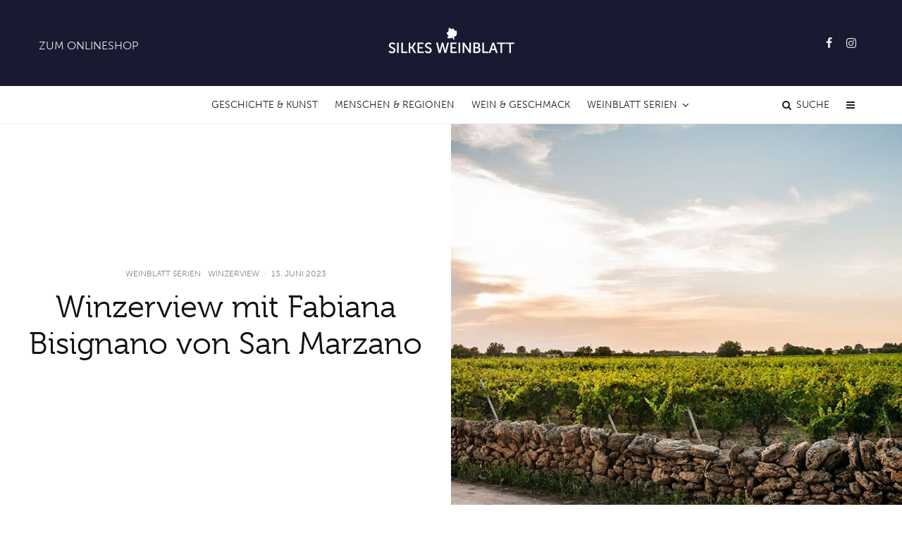

--- FILE ---
content_type: text/html; charset=UTF-8
request_url: https://www.silkes-weinkeller.de/weinblatt-magazin/winzerview-san-marzano/
body_size: 39874
content:
<!DOCTYPE html>
<html lang="de" prefix="og: https://ogp.me/ns#">
<head>
	<meta charset="UTF-8">
			<meta name="viewport" content="width=device-width, initial-scale=1">
		<link rel="profile" href="http://gmpg.org/xfn/11">
	<link rel="preload" href="https://www.silkes-weinkeller.de/weinblatt-magazin/wp-content/themes/zeen/assets/css/tipi/tipi.woff2?9oa0lg" as="font" type="font/woff2" crossorigin="anonymous">
		<meta name="theme-color" content="#c6cfd3">
	
<!-- Suchmaschinen-Optimierung durch Rank Math PRO - https://rankmath.com/ -->
<title>Winzerview mit Fabiana Bisignano von San Marzano</title>
<meta name="description" content="Fabiana Bisignano ist verantwortlich für das Marketing und kennt die Philosophie in- und auswendig. Im Winzerview gewährt sie exklusive Einblicke."/>
<meta name="robots" content="follow, index"/>
<link rel="canonical" href="https://www.silkes-weinkeller.de/weinblatt-magazin/winzerview-san-marzano/" />
<meta property="og:locale" content="de_DE" />
<meta property="og:type" content="article" />
<meta property="og:title" content="Winzerview mit Fabiana Bisignano von San Marzano" />
<meta property="og:description" content="Fabiana Bisignano ist verantwortlich für das Marketing und kennt die Philosophie in- und auswendig. Im Winzerview gewährt sie exklusive Einblicke." />
<meta property="og:url" content="https://www.silkes-weinkeller.de/weinblatt-magazin/winzerview-san-marzano/" />
<meta property="og:site_name" content="Silkes Weinblatt" />
<meta property="article:publisher" content="https://www.facebook.com/silkesweinkeller" />
<meta property="article:tag" content="Interview" />
<meta property="article:tag" content="Weingüter Italien" />
<meta property="article:tag" content="Winzer Italien" />
<meta property="article:section" content="Weinblatt Serien" />
<meta property="og:updated_time" content="2023-06-29T08:57:34+02:00" />
<meta property="og:image" content="https://www.silkes-weinkeller.de/weinblatt-magazin/wp-content/uploads/2023/06/san-marzano-primitivo.jpg" />
<meta property="og:image:secure_url" content="https://www.silkes-weinkeller.de/weinblatt-magazin/wp-content/uploads/2023/06/san-marzano-primitivo.jpg" />
<meta property="og:image:width" content="1170" />
<meta property="og:image:height" content="780" />
<meta property="og:image:alt" content="San Marzano Weinberge" />
<meta property="og:image:type" content="image/jpeg" />
<meta property="article:published_time" content="2023-06-13T11:03:17+02:00" />
<meta property="article:modified_time" content="2023-06-29T08:57:34+02:00" />
<meta name="twitter:card" content="summary_large_image" />
<meta name="twitter:title" content="Winzerview mit Fabiana Bisignano von San Marzano" />
<meta name="twitter:description" content="Fabiana Bisignano ist verantwortlich für das Marketing und kennt die Philosophie in- und auswendig. Im Winzerview gewährt sie exklusive Einblicke." />
<meta name="twitter:site" content="@SilkeWeinkeller" />
<meta name="twitter:creator" content="@SilkeWeinkeller" />
<meta name="twitter:image" content="https://www.silkes-weinkeller.de/weinblatt-magazin/wp-content/uploads/2023/06/san-marzano-primitivo.jpg" />
<meta name="twitter:label1" content="Verfasst von" />
<meta name="twitter:data1" content="Silkes Weinkeller" />
<meta name="twitter:label2" content="Lesedauer" />
<meta name="twitter:data2" content="5 Minuten" />
<script type="application/ld+json" class="rank-math-schema">{"@context":"https://schema.org","@graph":[{"@type":"Place","@id":"https://www.silkes-weinkeller.de/weinblatt-magazin/#place","address":{"@type":"PostalAddress","streetAddress":"Gold-Zack-Str. 9","addressLocality":"Mettmann","postalCode":"40822","addressCountry":"Germany"}},{"@type":"Organization","@id":"https://www.silkes-weinkeller.de/weinblatt-magazin/#organization","name":"Silkes Weinblatt by Silkes Weinkeller","url":"https://www.silkes-weinkeller.de/weinblatt-magazin","sameAs":["https://www.facebook.com/silkesweinkeller","https://twitter.com/SilkeWeinkeller"],"email":"service@silkes-weinkeller.de","address":{"@type":"PostalAddress","streetAddress":"Gold-Zack-Str. 9","addressLocality":"Mettmann","postalCode":"40822","addressCountry":"Germany"},"logo":{"@type":"ImageObject","@id":"https://www.silkes-weinkeller.de/weinblatt-magazin/#logo","url":"https://www.silkes-weinkeller.de/weinblatt-magazin/wp-content/uploads/2020/03/logo-retina.png","contentUrl":"https://www.silkes-weinkeller.de/weinblatt-magazin/wp-content/uploads/2020/03/logo-retina.png","caption":"Silkes Weinblatt","inLanguage":"de","width":"360","height":"84"},"contactPoint":[{"@type":"ContactPoint","telephone":"+49-2104-1779-0","contactType":"customer support"}],"location":{"@id":"https://www.silkes-weinkeller.de/weinblatt-magazin/#place"}},{"@type":"WebSite","@id":"https://www.silkes-weinkeller.de/weinblatt-magazin/#website","url":"https://www.silkes-weinkeller.de/weinblatt-magazin","name":"Silkes Weinblatt","publisher":{"@id":"https://www.silkes-weinkeller.de/weinblatt-magazin/#organization"},"inLanguage":"de"},{"@type":"ImageObject","@id":"https://www.silkes-weinkeller.de/weinblatt-magazin/wp-content/uploads/2023/06/san-marzano-primitivo.jpg","url":"https://www.silkes-weinkeller.de/weinblatt-magazin/wp-content/uploads/2023/06/san-marzano-primitivo.jpg","width":"1170","height":"780","caption":"San Marzano Weinberge","inLanguage":"de"},{"@type":"WebPage","@id":"https://www.silkes-weinkeller.de/weinblatt-magazin/winzerview-san-marzano/#webpage","url":"https://www.silkes-weinkeller.de/weinblatt-magazin/winzerview-san-marzano/","name":"Winzerview mit Fabiana Bisignano von San Marzano","datePublished":"2023-06-13T11:03:17+02:00","dateModified":"2023-06-29T08:57:34+02:00","isPartOf":{"@id":"https://www.silkes-weinkeller.de/weinblatt-magazin/#website"},"primaryImageOfPage":{"@id":"https://www.silkes-weinkeller.de/weinblatt-magazin/wp-content/uploads/2023/06/san-marzano-primitivo.jpg"},"inLanguage":"de"},{"@type":"Person","@id":"https://www.silkes-weinkeller.de/weinblatt-magazin/author/susanne-boersch/","name":"Silkes Weinkeller","url":"https://www.silkes-weinkeller.de/weinblatt-magazin/author/susanne-boersch/","image":{"@type":"ImageObject","@id":"https://secure.gravatar.com/avatar/ed0d7ab1dcecebb994685f67b6fc504ccbf7487834dc711486ff6c1dc147b50b?s=96&amp;d=mm&amp;r=g","url":"https://secure.gravatar.com/avatar/ed0d7ab1dcecebb994685f67b6fc504ccbf7487834dc711486ff6c1dc147b50b?s=96&amp;d=mm&amp;r=g","caption":"Silkes Weinkeller","inLanguage":"de"},"worksFor":{"@id":"https://www.silkes-weinkeller.de/weinblatt-magazin/#organization"}},{"@type":"BlogPosting","headline":"Winzerview mit Fabiana Bisignano von San Marzano","keywords":"Winzerview","datePublished":"2023-06-13T11:03:17+02:00","dateModified":"2023-06-29T08:57:34+02:00","author":{"@id":"https://www.silkes-weinkeller.de/weinblatt-magazin/author/susanne-boersch/","name":"Silkes Weinkeller"},"publisher":{"@id":"https://www.silkes-weinkeller.de/weinblatt-magazin/#organization"},"description":"Fabiana Bisignano ist verantwortlich f\u00fcr das Marketing und kennt die Philosophie in- und auswendig. Im Winzerview gew\u00e4hrt sie exklusive Einblicke.","name":"Winzerview mit Fabiana Bisignano von San Marzano","@id":"https://www.silkes-weinkeller.de/weinblatt-magazin/winzerview-san-marzano/#richSnippet","isPartOf":{"@id":"https://www.silkes-weinkeller.de/weinblatt-magazin/winzerview-san-marzano/#webpage"},"image":{"@id":"https://www.silkes-weinkeller.de/weinblatt-magazin/wp-content/uploads/2023/06/san-marzano-primitivo.jpg"},"inLanguage":"de","mainEntityOfPage":{"@id":"https://www.silkes-weinkeller.de/weinblatt-magazin/winzerview-san-marzano/#webpage"}}]}</script>
<!-- /Rank Math WordPress SEO Plugin -->

<link rel="alternate" type="application/rss+xml" title="Silkes Weinblatt &raquo; Feed" href="https://www.silkes-weinkeller.de/weinblatt-magazin/feed/" />
<link rel="alternate" type="application/rss+xml" title="Silkes Weinblatt &raquo; Kommentar-Feed" href="https://www.silkes-weinkeller.de/weinblatt-magazin/comments/feed/" />
<link rel="alternate" type="application/rss+xml" title="Silkes Weinblatt &raquo; Winzerview mit Fabiana Bisignano von San Marzano-Kommentar-Feed" href="https://www.silkes-weinkeller.de/weinblatt-magazin/winzerview-san-marzano/feed/" />
<link rel="alternate" title="oEmbed (JSON)" type="application/json+oembed" href="https://www.silkes-weinkeller.de/weinblatt-magazin/wp-json/oembed/1.0/embed?url=https%3A%2F%2Fwww.silkes-weinkeller.de%2Fweinblatt-magazin%2Fwinzerview-san-marzano%2F" />
<link rel="alternate" title="oEmbed (XML)" type="text/xml+oembed" href="https://www.silkes-weinkeller.de/weinblatt-magazin/wp-json/oembed/1.0/embed?url=https%3A%2F%2Fwww.silkes-weinkeller.de%2Fweinblatt-magazin%2Fwinzerview-san-marzano%2F&#038;format=xml" />
<style id='wp-img-auto-sizes-contain-inline-css' type='text/css'>
img:is([sizes=auto i],[sizes^="auto," i]){contain-intrinsic-size:3000px 1500px}
/*# sourceURL=wp-img-auto-sizes-contain-inline-css */
</style>
<style id='wp-emoji-styles-inline-css' type='text/css'>

	img.wp-smiley, img.emoji {
		display: inline !important;
		border: none !important;
		box-shadow: none !important;
		height: 1em !important;
		width: 1em !important;
		margin: 0 0.07em !important;
		vertical-align: -0.1em !important;
		background: none !important;
		padding: 0 !important;
	}
/*# sourceURL=wp-emoji-styles-inline-css */
</style>
<style id='wp-block-library-inline-css' type='text/css'>
:root{--wp-block-synced-color:#7a00df;--wp-block-synced-color--rgb:122,0,223;--wp-bound-block-color:var(--wp-block-synced-color);--wp-editor-canvas-background:#ddd;--wp-admin-theme-color:#007cba;--wp-admin-theme-color--rgb:0,124,186;--wp-admin-theme-color-darker-10:#006ba1;--wp-admin-theme-color-darker-10--rgb:0,107,160.5;--wp-admin-theme-color-darker-20:#005a87;--wp-admin-theme-color-darker-20--rgb:0,90,135;--wp-admin-border-width-focus:2px}@media (min-resolution:192dpi){:root{--wp-admin-border-width-focus:1.5px}}.wp-element-button{cursor:pointer}:root .has-very-light-gray-background-color{background-color:#eee}:root .has-very-dark-gray-background-color{background-color:#313131}:root .has-very-light-gray-color{color:#eee}:root .has-very-dark-gray-color{color:#313131}:root .has-vivid-green-cyan-to-vivid-cyan-blue-gradient-background{background:linear-gradient(135deg,#00d084,#0693e3)}:root .has-purple-crush-gradient-background{background:linear-gradient(135deg,#34e2e4,#4721fb 50%,#ab1dfe)}:root .has-hazy-dawn-gradient-background{background:linear-gradient(135deg,#faaca8,#dad0ec)}:root .has-subdued-olive-gradient-background{background:linear-gradient(135deg,#fafae1,#67a671)}:root .has-atomic-cream-gradient-background{background:linear-gradient(135deg,#fdd79a,#004a59)}:root .has-nightshade-gradient-background{background:linear-gradient(135deg,#330968,#31cdcf)}:root .has-midnight-gradient-background{background:linear-gradient(135deg,#020381,#2874fc)}:root{--wp--preset--font-size--normal:16px;--wp--preset--font-size--huge:42px}.has-regular-font-size{font-size:1em}.has-larger-font-size{font-size:2.625em}.has-normal-font-size{font-size:var(--wp--preset--font-size--normal)}.has-huge-font-size{font-size:var(--wp--preset--font-size--huge)}.has-text-align-center{text-align:center}.has-text-align-left{text-align:left}.has-text-align-right{text-align:right}.has-fit-text{white-space:nowrap!important}#end-resizable-editor-section{display:none}.aligncenter{clear:both}.items-justified-left{justify-content:flex-start}.items-justified-center{justify-content:center}.items-justified-right{justify-content:flex-end}.items-justified-space-between{justify-content:space-between}.screen-reader-text{border:0;clip-path:inset(50%);height:1px;margin:-1px;overflow:hidden;padding:0;position:absolute;width:1px;word-wrap:normal!important}.screen-reader-text:focus{background-color:#ddd;clip-path:none;color:#444;display:block;font-size:1em;height:auto;left:5px;line-height:normal;padding:15px 23px 14px;text-decoration:none;top:5px;width:auto;z-index:100000}html :where(.has-border-color){border-style:solid}html :where([style*=border-top-color]){border-top-style:solid}html :where([style*=border-right-color]){border-right-style:solid}html :where([style*=border-bottom-color]){border-bottom-style:solid}html :where([style*=border-left-color]){border-left-style:solid}html :where([style*=border-width]){border-style:solid}html :where([style*=border-top-width]){border-top-style:solid}html :where([style*=border-right-width]){border-right-style:solid}html :where([style*=border-bottom-width]){border-bottom-style:solid}html :where([style*=border-left-width]){border-left-style:solid}html :where(img[class*=wp-image-]){height:auto;max-width:100%}:where(figure){margin:0 0 1em}html :where(.is-position-sticky){--wp-admin--admin-bar--position-offset:var(--wp-admin--admin-bar--height,0px)}@media screen and (max-width:600px){html :where(.is-position-sticky){--wp-admin--admin-bar--position-offset:0px}}

/*# sourceURL=wp-block-library-inline-css */
</style><style id='wp-block-heading-inline-css' type='text/css'>
h1:where(.wp-block-heading).has-background,h2:where(.wp-block-heading).has-background,h3:where(.wp-block-heading).has-background,h4:where(.wp-block-heading).has-background,h5:where(.wp-block-heading).has-background,h6:where(.wp-block-heading).has-background{padding:1.25em 2.375em}h1.has-text-align-left[style*=writing-mode]:where([style*=vertical-lr]),h1.has-text-align-right[style*=writing-mode]:where([style*=vertical-rl]),h2.has-text-align-left[style*=writing-mode]:where([style*=vertical-lr]),h2.has-text-align-right[style*=writing-mode]:where([style*=vertical-rl]),h3.has-text-align-left[style*=writing-mode]:where([style*=vertical-lr]),h3.has-text-align-right[style*=writing-mode]:where([style*=vertical-rl]),h4.has-text-align-left[style*=writing-mode]:where([style*=vertical-lr]),h4.has-text-align-right[style*=writing-mode]:where([style*=vertical-rl]),h5.has-text-align-left[style*=writing-mode]:where([style*=vertical-lr]),h5.has-text-align-right[style*=writing-mode]:where([style*=vertical-rl]),h6.has-text-align-left[style*=writing-mode]:where([style*=vertical-lr]),h6.has-text-align-right[style*=writing-mode]:where([style*=vertical-rl]){rotate:180deg}
/*# sourceURL=https://www.silkes-weinkeller.de/weinblatt-magazin/wp-includes/blocks/heading/style.min.css */
</style>
<style id='wp-block-image-inline-css' type='text/css'>
.wp-block-image>a,.wp-block-image>figure>a{display:inline-block}.wp-block-image img{box-sizing:border-box;height:auto;max-width:100%;vertical-align:bottom}@media not (prefers-reduced-motion){.wp-block-image img.hide{visibility:hidden}.wp-block-image img.show{animation:show-content-image .4s}}.wp-block-image[style*=border-radius] img,.wp-block-image[style*=border-radius]>a{border-radius:inherit}.wp-block-image.has-custom-border img{box-sizing:border-box}.wp-block-image.aligncenter{text-align:center}.wp-block-image.alignfull>a,.wp-block-image.alignwide>a{width:100%}.wp-block-image.alignfull img,.wp-block-image.alignwide img{height:auto;width:100%}.wp-block-image .aligncenter,.wp-block-image .alignleft,.wp-block-image .alignright,.wp-block-image.aligncenter,.wp-block-image.alignleft,.wp-block-image.alignright{display:table}.wp-block-image .aligncenter>figcaption,.wp-block-image .alignleft>figcaption,.wp-block-image .alignright>figcaption,.wp-block-image.aligncenter>figcaption,.wp-block-image.alignleft>figcaption,.wp-block-image.alignright>figcaption{caption-side:bottom;display:table-caption}.wp-block-image .alignleft{float:left;margin:.5em 1em .5em 0}.wp-block-image .alignright{float:right;margin:.5em 0 .5em 1em}.wp-block-image .aligncenter{margin-left:auto;margin-right:auto}.wp-block-image :where(figcaption){margin-bottom:1em;margin-top:.5em}.wp-block-image.is-style-circle-mask img{border-radius:9999px}@supports ((-webkit-mask-image:none) or (mask-image:none)) or (-webkit-mask-image:none){.wp-block-image.is-style-circle-mask img{border-radius:0;-webkit-mask-image:url('data:image/svg+xml;utf8,<svg viewBox="0 0 100 100" xmlns="http://www.w3.org/2000/svg"><circle cx="50" cy="50" r="50"/></svg>');mask-image:url('data:image/svg+xml;utf8,<svg viewBox="0 0 100 100" xmlns="http://www.w3.org/2000/svg"><circle cx="50" cy="50" r="50"/></svg>');mask-mode:alpha;-webkit-mask-position:center;mask-position:center;-webkit-mask-repeat:no-repeat;mask-repeat:no-repeat;-webkit-mask-size:contain;mask-size:contain}}:root :where(.wp-block-image.is-style-rounded img,.wp-block-image .is-style-rounded img){border-radius:9999px}.wp-block-image figure{margin:0}.wp-lightbox-container{display:flex;flex-direction:column;position:relative}.wp-lightbox-container img{cursor:zoom-in}.wp-lightbox-container img:hover+button{opacity:1}.wp-lightbox-container button{align-items:center;backdrop-filter:blur(16px) saturate(180%);background-color:#5a5a5a40;border:none;border-radius:4px;cursor:zoom-in;display:flex;height:20px;justify-content:center;opacity:0;padding:0;position:absolute;right:16px;text-align:center;top:16px;width:20px;z-index:100}@media not (prefers-reduced-motion){.wp-lightbox-container button{transition:opacity .2s ease}}.wp-lightbox-container button:focus-visible{outline:3px auto #5a5a5a40;outline:3px auto -webkit-focus-ring-color;outline-offset:3px}.wp-lightbox-container button:hover{cursor:pointer;opacity:1}.wp-lightbox-container button:focus{opacity:1}.wp-lightbox-container button:focus,.wp-lightbox-container button:hover,.wp-lightbox-container button:not(:hover):not(:active):not(.has-background){background-color:#5a5a5a40;border:none}.wp-lightbox-overlay{box-sizing:border-box;cursor:zoom-out;height:100vh;left:0;overflow:hidden;position:fixed;top:0;visibility:hidden;width:100%;z-index:100000}.wp-lightbox-overlay .close-button{align-items:center;cursor:pointer;display:flex;justify-content:center;min-height:40px;min-width:40px;padding:0;position:absolute;right:calc(env(safe-area-inset-right) + 16px);top:calc(env(safe-area-inset-top) + 16px);z-index:5000000}.wp-lightbox-overlay .close-button:focus,.wp-lightbox-overlay .close-button:hover,.wp-lightbox-overlay .close-button:not(:hover):not(:active):not(.has-background){background:none;border:none}.wp-lightbox-overlay .lightbox-image-container{height:var(--wp--lightbox-container-height);left:50%;overflow:hidden;position:absolute;top:50%;transform:translate(-50%,-50%);transform-origin:top left;width:var(--wp--lightbox-container-width);z-index:9999999999}.wp-lightbox-overlay .wp-block-image{align-items:center;box-sizing:border-box;display:flex;height:100%;justify-content:center;margin:0;position:relative;transform-origin:0 0;width:100%;z-index:3000000}.wp-lightbox-overlay .wp-block-image img{height:var(--wp--lightbox-image-height);min-height:var(--wp--lightbox-image-height);min-width:var(--wp--lightbox-image-width);width:var(--wp--lightbox-image-width)}.wp-lightbox-overlay .wp-block-image figcaption{display:none}.wp-lightbox-overlay button{background:none;border:none}.wp-lightbox-overlay .scrim{background-color:#fff;height:100%;opacity:.9;position:absolute;width:100%;z-index:2000000}.wp-lightbox-overlay.active{visibility:visible}@media not (prefers-reduced-motion){.wp-lightbox-overlay.active{animation:turn-on-visibility .25s both}.wp-lightbox-overlay.active img{animation:turn-on-visibility .35s both}.wp-lightbox-overlay.show-closing-animation:not(.active){animation:turn-off-visibility .35s both}.wp-lightbox-overlay.show-closing-animation:not(.active) img{animation:turn-off-visibility .25s both}.wp-lightbox-overlay.zoom.active{animation:none;opacity:1;visibility:visible}.wp-lightbox-overlay.zoom.active .lightbox-image-container{animation:lightbox-zoom-in .4s}.wp-lightbox-overlay.zoom.active .lightbox-image-container img{animation:none}.wp-lightbox-overlay.zoom.active .scrim{animation:turn-on-visibility .4s forwards}.wp-lightbox-overlay.zoom.show-closing-animation:not(.active){animation:none}.wp-lightbox-overlay.zoom.show-closing-animation:not(.active) .lightbox-image-container{animation:lightbox-zoom-out .4s}.wp-lightbox-overlay.zoom.show-closing-animation:not(.active) .lightbox-image-container img{animation:none}.wp-lightbox-overlay.zoom.show-closing-animation:not(.active) .scrim{animation:turn-off-visibility .4s forwards}}@keyframes show-content-image{0%{visibility:hidden}99%{visibility:hidden}to{visibility:visible}}@keyframes turn-on-visibility{0%{opacity:0}to{opacity:1}}@keyframes turn-off-visibility{0%{opacity:1;visibility:visible}99%{opacity:0;visibility:visible}to{opacity:0;visibility:hidden}}@keyframes lightbox-zoom-in{0%{transform:translate(calc((-100vw + var(--wp--lightbox-scrollbar-width))/2 + var(--wp--lightbox-initial-left-position)),calc(-50vh + var(--wp--lightbox-initial-top-position))) scale(var(--wp--lightbox-scale))}to{transform:translate(-50%,-50%) scale(1)}}@keyframes lightbox-zoom-out{0%{transform:translate(-50%,-50%) scale(1);visibility:visible}99%{visibility:visible}to{transform:translate(calc((-100vw + var(--wp--lightbox-scrollbar-width))/2 + var(--wp--lightbox-initial-left-position)),calc(-50vh + var(--wp--lightbox-initial-top-position))) scale(var(--wp--lightbox-scale));visibility:hidden}}
/*# sourceURL=https://www.silkes-weinkeller.de/weinblatt-magazin/wp-includes/blocks/image/style.min.css */
</style>
<style id='wp-block-paragraph-inline-css' type='text/css'>
.is-small-text{font-size:.875em}.is-regular-text{font-size:1em}.is-large-text{font-size:2.25em}.is-larger-text{font-size:3em}.has-drop-cap:not(:focus):first-letter{float:left;font-size:8.4em;font-style:normal;font-weight:100;line-height:.68;margin:.05em .1em 0 0;text-transform:uppercase}body.rtl .has-drop-cap:not(:focus):first-letter{float:none;margin-left:.1em}p.has-drop-cap.has-background{overflow:hidden}:root :where(p.has-background){padding:1.25em 2.375em}:where(p.has-text-color:not(.has-link-color)) a{color:inherit}p.has-text-align-left[style*="writing-mode:vertical-lr"],p.has-text-align-right[style*="writing-mode:vertical-rl"]{rotate:180deg}
/*# sourceURL=https://www.silkes-weinkeller.de/weinblatt-magazin/wp-includes/blocks/paragraph/style.min.css */
</style>
<style id='wp-block-quote-inline-css' type='text/css'>
.wp-block-quote{box-sizing:border-box;overflow-wrap:break-word}.wp-block-quote.is-large:where(:not(.is-style-plain)),.wp-block-quote.is-style-large:where(:not(.is-style-plain)){margin-bottom:1em;padding:0 1em}.wp-block-quote.is-large:where(:not(.is-style-plain)) p,.wp-block-quote.is-style-large:where(:not(.is-style-plain)) p{font-size:1.5em;font-style:italic;line-height:1.6}.wp-block-quote.is-large:where(:not(.is-style-plain)) cite,.wp-block-quote.is-large:where(:not(.is-style-plain)) footer,.wp-block-quote.is-style-large:where(:not(.is-style-plain)) cite,.wp-block-quote.is-style-large:where(:not(.is-style-plain)) footer{font-size:1.125em;text-align:right}.wp-block-quote>cite{display:block}
/*# sourceURL=https://www.silkes-weinkeller.de/weinblatt-magazin/wp-includes/blocks/quote/style.min.css */
</style>
<style id='global-styles-inline-css' type='text/css'>
:root{--wp--preset--aspect-ratio--square: 1;--wp--preset--aspect-ratio--4-3: 4/3;--wp--preset--aspect-ratio--3-4: 3/4;--wp--preset--aspect-ratio--3-2: 3/2;--wp--preset--aspect-ratio--2-3: 2/3;--wp--preset--aspect-ratio--16-9: 16/9;--wp--preset--aspect-ratio--9-16: 9/16;--wp--preset--color--black: #000000;--wp--preset--color--cyan-bluish-gray: #abb8c3;--wp--preset--color--white: #ffffff;--wp--preset--color--pale-pink: #f78da7;--wp--preset--color--vivid-red: #cf2e2e;--wp--preset--color--luminous-vivid-orange: #ff6900;--wp--preset--color--luminous-vivid-amber: #fcb900;--wp--preset--color--light-green-cyan: #7bdcb5;--wp--preset--color--vivid-green-cyan: #00d084;--wp--preset--color--pale-cyan-blue: #8ed1fc;--wp--preset--color--vivid-cyan-blue: #0693e3;--wp--preset--color--vivid-purple: #9b51e0;--wp--preset--gradient--vivid-cyan-blue-to-vivid-purple: linear-gradient(135deg,rgb(6,147,227) 0%,rgb(155,81,224) 100%);--wp--preset--gradient--light-green-cyan-to-vivid-green-cyan: linear-gradient(135deg,rgb(122,220,180) 0%,rgb(0,208,130) 100%);--wp--preset--gradient--luminous-vivid-amber-to-luminous-vivid-orange: linear-gradient(135deg,rgb(252,185,0) 0%,rgb(255,105,0) 100%);--wp--preset--gradient--luminous-vivid-orange-to-vivid-red: linear-gradient(135deg,rgb(255,105,0) 0%,rgb(207,46,46) 100%);--wp--preset--gradient--very-light-gray-to-cyan-bluish-gray: linear-gradient(135deg,rgb(238,238,238) 0%,rgb(169,184,195) 100%);--wp--preset--gradient--cool-to-warm-spectrum: linear-gradient(135deg,rgb(74,234,220) 0%,rgb(151,120,209) 20%,rgb(207,42,186) 40%,rgb(238,44,130) 60%,rgb(251,105,98) 80%,rgb(254,248,76) 100%);--wp--preset--gradient--blush-light-purple: linear-gradient(135deg,rgb(255,206,236) 0%,rgb(152,150,240) 100%);--wp--preset--gradient--blush-bordeaux: linear-gradient(135deg,rgb(254,205,165) 0%,rgb(254,45,45) 50%,rgb(107,0,62) 100%);--wp--preset--gradient--luminous-dusk: linear-gradient(135deg,rgb(255,203,112) 0%,rgb(199,81,192) 50%,rgb(65,88,208) 100%);--wp--preset--gradient--pale-ocean: linear-gradient(135deg,rgb(255,245,203) 0%,rgb(182,227,212) 50%,rgb(51,167,181) 100%);--wp--preset--gradient--electric-grass: linear-gradient(135deg,rgb(202,248,128) 0%,rgb(113,206,126) 100%);--wp--preset--gradient--midnight: linear-gradient(135deg,rgb(2,3,129) 0%,rgb(40,116,252) 100%);--wp--preset--font-size--small: 13px;--wp--preset--font-size--medium: 20px;--wp--preset--font-size--large: 36px;--wp--preset--font-size--x-large: 42px;--wp--preset--spacing--20: 0.44rem;--wp--preset--spacing--30: 0.67rem;--wp--preset--spacing--40: 1rem;--wp--preset--spacing--50: 1.5rem;--wp--preset--spacing--60: 2.25rem;--wp--preset--spacing--70: 3.38rem;--wp--preset--spacing--80: 5.06rem;--wp--preset--shadow--natural: 6px 6px 9px rgba(0, 0, 0, 0.2);--wp--preset--shadow--deep: 12px 12px 50px rgba(0, 0, 0, 0.4);--wp--preset--shadow--sharp: 6px 6px 0px rgba(0, 0, 0, 0.2);--wp--preset--shadow--outlined: 6px 6px 0px -3px rgb(255, 255, 255), 6px 6px rgb(0, 0, 0);--wp--preset--shadow--crisp: 6px 6px 0px rgb(0, 0, 0);}:where(.is-layout-flex){gap: 0.5em;}:where(.is-layout-grid){gap: 0.5em;}body .is-layout-flex{display: flex;}.is-layout-flex{flex-wrap: wrap;align-items: center;}.is-layout-flex > :is(*, div){margin: 0;}body .is-layout-grid{display: grid;}.is-layout-grid > :is(*, div){margin: 0;}:where(.wp-block-columns.is-layout-flex){gap: 2em;}:where(.wp-block-columns.is-layout-grid){gap: 2em;}:where(.wp-block-post-template.is-layout-flex){gap: 1.25em;}:where(.wp-block-post-template.is-layout-grid){gap: 1.25em;}.has-black-color{color: var(--wp--preset--color--black) !important;}.has-cyan-bluish-gray-color{color: var(--wp--preset--color--cyan-bluish-gray) !important;}.has-white-color{color: var(--wp--preset--color--white) !important;}.has-pale-pink-color{color: var(--wp--preset--color--pale-pink) !important;}.has-vivid-red-color{color: var(--wp--preset--color--vivid-red) !important;}.has-luminous-vivid-orange-color{color: var(--wp--preset--color--luminous-vivid-orange) !important;}.has-luminous-vivid-amber-color{color: var(--wp--preset--color--luminous-vivid-amber) !important;}.has-light-green-cyan-color{color: var(--wp--preset--color--light-green-cyan) !important;}.has-vivid-green-cyan-color{color: var(--wp--preset--color--vivid-green-cyan) !important;}.has-pale-cyan-blue-color{color: var(--wp--preset--color--pale-cyan-blue) !important;}.has-vivid-cyan-blue-color{color: var(--wp--preset--color--vivid-cyan-blue) !important;}.has-vivid-purple-color{color: var(--wp--preset--color--vivid-purple) !important;}.has-black-background-color{background-color: var(--wp--preset--color--black) !important;}.has-cyan-bluish-gray-background-color{background-color: var(--wp--preset--color--cyan-bluish-gray) !important;}.has-white-background-color{background-color: var(--wp--preset--color--white) !important;}.has-pale-pink-background-color{background-color: var(--wp--preset--color--pale-pink) !important;}.has-vivid-red-background-color{background-color: var(--wp--preset--color--vivid-red) !important;}.has-luminous-vivid-orange-background-color{background-color: var(--wp--preset--color--luminous-vivid-orange) !important;}.has-luminous-vivid-amber-background-color{background-color: var(--wp--preset--color--luminous-vivid-amber) !important;}.has-light-green-cyan-background-color{background-color: var(--wp--preset--color--light-green-cyan) !important;}.has-vivid-green-cyan-background-color{background-color: var(--wp--preset--color--vivid-green-cyan) !important;}.has-pale-cyan-blue-background-color{background-color: var(--wp--preset--color--pale-cyan-blue) !important;}.has-vivid-cyan-blue-background-color{background-color: var(--wp--preset--color--vivid-cyan-blue) !important;}.has-vivid-purple-background-color{background-color: var(--wp--preset--color--vivid-purple) !important;}.has-black-border-color{border-color: var(--wp--preset--color--black) !important;}.has-cyan-bluish-gray-border-color{border-color: var(--wp--preset--color--cyan-bluish-gray) !important;}.has-white-border-color{border-color: var(--wp--preset--color--white) !important;}.has-pale-pink-border-color{border-color: var(--wp--preset--color--pale-pink) !important;}.has-vivid-red-border-color{border-color: var(--wp--preset--color--vivid-red) !important;}.has-luminous-vivid-orange-border-color{border-color: var(--wp--preset--color--luminous-vivid-orange) !important;}.has-luminous-vivid-amber-border-color{border-color: var(--wp--preset--color--luminous-vivid-amber) !important;}.has-light-green-cyan-border-color{border-color: var(--wp--preset--color--light-green-cyan) !important;}.has-vivid-green-cyan-border-color{border-color: var(--wp--preset--color--vivid-green-cyan) !important;}.has-pale-cyan-blue-border-color{border-color: var(--wp--preset--color--pale-cyan-blue) !important;}.has-vivid-cyan-blue-border-color{border-color: var(--wp--preset--color--vivid-cyan-blue) !important;}.has-vivid-purple-border-color{border-color: var(--wp--preset--color--vivid-purple) !important;}.has-vivid-cyan-blue-to-vivid-purple-gradient-background{background: var(--wp--preset--gradient--vivid-cyan-blue-to-vivid-purple) !important;}.has-light-green-cyan-to-vivid-green-cyan-gradient-background{background: var(--wp--preset--gradient--light-green-cyan-to-vivid-green-cyan) !important;}.has-luminous-vivid-amber-to-luminous-vivid-orange-gradient-background{background: var(--wp--preset--gradient--luminous-vivid-amber-to-luminous-vivid-orange) !important;}.has-luminous-vivid-orange-to-vivid-red-gradient-background{background: var(--wp--preset--gradient--luminous-vivid-orange-to-vivid-red) !important;}.has-very-light-gray-to-cyan-bluish-gray-gradient-background{background: var(--wp--preset--gradient--very-light-gray-to-cyan-bluish-gray) !important;}.has-cool-to-warm-spectrum-gradient-background{background: var(--wp--preset--gradient--cool-to-warm-spectrum) !important;}.has-blush-light-purple-gradient-background{background: var(--wp--preset--gradient--blush-light-purple) !important;}.has-blush-bordeaux-gradient-background{background: var(--wp--preset--gradient--blush-bordeaux) !important;}.has-luminous-dusk-gradient-background{background: var(--wp--preset--gradient--luminous-dusk) !important;}.has-pale-ocean-gradient-background{background: var(--wp--preset--gradient--pale-ocean) !important;}.has-electric-grass-gradient-background{background: var(--wp--preset--gradient--electric-grass) !important;}.has-midnight-gradient-background{background: var(--wp--preset--gradient--midnight) !important;}.has-small-font-size{font-size: var(--wp--preset--font-size--small) !important;}.has-medium-font-size{font-size: var(--wp--preset--font-size--medium) !important;}.has-large-font-size{font-size: var(--wp--preset--font-size--large) !important;}.has-x-large-font-size{font-size: var(--wp--preset--font-size--x-large) !important;}
/*# sourceURL=global-styles-inline-css */
</style>

<style id='classic-theme-styles-inline-css' type='text/css'>
/*! This file is auto-generated */
.wp-block-button__link{color:#fff;background-color:#32373c;border-radius:9999px;box-shadow:none;text-decoration:none;padding:calc(.667em + 2px) calc(1.333em + 2px);font-size:1.125em}.wp-block-file__button{background:#32373c;color:#fff;text-decoration:none}
/*# sourceURL=/wp-includes/css/classic-themes.min.css */
</style>
<link rel='stylesheet' id='ez-toc-css' href='https://www.silkes-weinkeller.de/weinblatt-magazin/wp-content/plugins/easy-table-of-contents/assets/css/screen.min.css?ver=2.0.76' type='text/css' media='all' />
<style id='ez-toc-inline-css' type='text/css'>
div#ez-toc-container .ez-toc-title {font-size: 120%;}div#ez-toc-container .ez-toc-title {font-weight: 500;}div#ez-toc-container ul li , div#ez-toc-container ul li a {font-size: 95%;}div#ez-toc-container ul li , div#ez-toc-container ul li a {font-weight: 500;}div#ez-toc-container nav ul ul li {font-size: 90%;}
.ez-toc-container-direction {direction: ltr;}.ez-toc-counter ul{counter-reset: item ;}.ez-toc-counter nav ul li a::before {content: counters(item, '.', decimal) '. ';display: inline-block;counter-increment: item;flex-grow: 0;flex-shrink: 0;margin-right: .2em; float: left; }.ez-toc-widget-direction {direction: ltr;}.ez-toc-widget-container ul{counter-reset: item ;}.ez-toc-widget-container nav ul li a::before {content: counters(item, '.', decimal) '. ';display: inline-block;counter-increment: item;flex-grow: 0;flex-shrink: 0;margin-right: .2em; float: left; }
/*# sourceURL=ez-toc-inline-css */
</style>
<link rel='stylesheet' id='zeen-style-css' href='https://www.silkes-weinkeller.de/weinblatt-magazin/wp-content/themes/zeen/assets/css/style.min.css?ver=3.5.2' type='text/css' media='all' />
<style id='zeen-style-inline-css' type='text/css'>
.content-bg, .article-layout-skin-1.title-cut-bl .hero-wrap .meta:before, .article-layout-skin-1.title-cut-bc .hero-wrap .meta:before, .article-layout-skin-1.title-cut-bl .hero-wrap .share-it:before, .article-layout-skin-1.title-cut-bc .hero-wrap .share-it:before, .standard-archive .page-header, .skin-dark .flickity-viewport { background: #ffffff;}.site-inner { background-color: #fff; }.splitter svg g { fill: #fff; }.inline-post .block article .title { font-size: 20px;}.logo-fallback { font-size: 30px;}input[type=submit], button, .tipi-button,.button,.wpcf7-submit,.button__back__home{ font-size: 11px;}.widget-title { font-size:12px;}.fontfam-1 {
		font-family: 'museo'!important;
		letter-spacing:0em;}.body-f1, .quotes-f1 blockquote, .quotes-f1 q, .by-f1 .byline, .sub-f1 .subtitle, .wh-f1 .widget-title, .headings-f1 h1, .headings-f1 .price, .headings-f1 h2, .headings-f1 h3, .headings-f1 h4, .headings-f1 h5, .headings-f1 h6, .font-1, div.jvectormap-tip {font-family:'museo';letter-spacing: 0em;font-weight: 500;}.fontfam-2 { font-family:'museo-sans'!important;
		letter-spacing:0em;}input[type=submit], button, .tipi-button,.button,.wpcf7-submit,.button__back__home,.body-f2, .quotes-f2 blockquote, .quotes-f2 q, .by-f2 .byline, .sub-f2 .subtitle, .wh-f2 .widget-title, .headings-f2 h1, .headings-f2 h2, .headings-f2 h3, .headings-f2 h4, .headings-f2 h5, .headings-f2 h6, .font-2 {font-family:'museo-sans';letter-spacing: 0em;font-weight: 100;}.fontfam-3 { font-family:'museo-sans'!important;
		letter-spacing:0em;}.body-f3, .quotes-f3 blockquote, .quotes-f3 q, .by-f3 .byline, .sub-f3 .subtitle, .wh-f3 .widget-title, .headings-f3 h1, .headings-f3 h2, .headings-f3 h3, .headings-f3 h4, .headings-f3 h5, .headings-f3 h6, .font-3 {font-family:'museo-sans';letter-spacing: 0em;font-weight: 100;}.tipi-row, .tipi-builder-on .contents-wrap > p { max-width: 1230px ; }.single .site-content .tipi-row { max-width: 1230px ; }.current-date { color: #c6cfd3 }.global-accent-border { border-color: #c6cfd3; }.trending-accent-border { border-color: #7a0032; }.trending-accent-bg { border-color: #7a0032; }.tipi-button.block-loader { background: #191932; }.tipi-button.block-loader:hover { background: #7a0032; }.tipi-button.block-loader { color: #fff!important; }.wpcf7-submit { background: #18181e; }.wpcf7-submit:hover { background: #111; }.global-accent-bg, .icon-base-2:hover .icon-bg, #progress { background-color: #c6cfd3; }.global-accent-text, .mm-submenu-2 .mm-51 .menu-wrap > .sub-menu > li > a { color: #c6cfd3; }body { color:#444;}.excerpt { color:#444;}.read-more-wrap { color:#ffffff;}.logo-fallback a { color:#000!important;}blockquote:not(.comment-excerpt) { color:#111;}.byline, .byline a { color:#888;}.preview-classic .meta .title, .preview-thumbnail .meta .title { color:#111;}h1, h2, h3, h4, h5, h6, .block-title { color:#111;}.sidebar-widget  .widget-title { color:#ffffff!important;}.link-color-wrap a, .woocommerce-Tabs-panel--description a { color: #7a0032; }.copyright { color: #ffffff; }.link-color-wrap a:hover { color: #191932; }body {font-size: 18px;line-height:1.6666666666667; }.meta .excerpt .read-more-wrap {font-size: 11px;line-height:1.6666666666667; }.tipi-button.block-loader, .wpcf7-submit { font-weight: 700;}.footer-lower-area, .footer-lower-area .menu-item {font-weight: 700;}input[type=submit], button, .tipi-button,.button,.wpcf7-submit,.button__back__home { letter-spacing:0.09em;}input[type=submit], button, .tipi-button,.button,.wpcf7-submit,.button__back__home{ text-transform: uppercase; }.entry-title{ text-transform: none; }.logo-fallback{ text-transform: none; }.block-wrap-slider .title-wrap .title{ text-transform: none; }.block-wrap-grid .title-wrap .title, .tile-design-4 .meta .title-wrap .title{ text-transform: none; }.block-wrap-classic .title-wrap .title{ text-transform: none; }.block-title{ text-transform: none; }.meta .excerpt .read-more{ text-transform: uppercase; }.block-subtitle{ text-transform: uppercase; }.byline{ text-transform: uppercase; }.widget-title{ text-transform: uppercase; }.main-navigation{ text-transform: uppercase; }.secondary-wrap{ text-transform: uppercase; }.footer-lower-area .menu-item{ text-transform: uppercase; }.single-content .entry-content h1, .single-content .entry-content h2, .single-content .entry-content h3, .single-content .entry-content h4, .single-content .entry-content h5, .single-content .entry-content h6, .bbp__thread__title{ text-transform: none; }.mm-submenu-2 .mm-11 .menu-wrap > *, .mm-submenu-2 .mm-31 .menu-wrap > *, .mm-submenu-2 .mm-21 .menu-wrap > *, .mm-submenu-2 .mm-51 .menu-wrap > *  { border-top: 3px solid transparent; }.separation-border { margin-bottom: 30px; }.block-wrap-classic .inf-spacer + .block:not(.block-62) { margin-top: 30px; }.separation-border-style { border-bottom: 1px #eaeaea solid;padding-bottom:30px;}.block-title-wrap-style .block-title-area { border-top: 1px #eee solid;}.separation-border-v { background: #eee;}.separation-border-v { height: calc( 100% -  30px - 1px); }@media only screen and (max-width: 480px) {.separation-border-style { padding-bottom: 15px; }.separation-border { margin-bottom: 15px;}}.grid-spacing { border-top-width: 3px; }.sidebar-wrap .sidebar { padding-right: 0px; padding-left: 0px; padding-top:0px; padding-bottom:0px; }.sidebar-left .sidebar-wrap .sidebar { padding-right: 0px; padding-left: 0px; }.preview-thumbnail .mask {
		-webkit-flex: 0 0 65px;
		-ms-flex: 0 0 65px;
		flex: 0 0 65px;
		width: 65px;
	}@media only screen and (min-width: 481px) {.block-wrap-grid .block-title-area { margin-bottom: -3px; }.block-wrap-92 .tipi-row-inner-box { margin-top: -3px; }.split-1:not(.preview-thumbnail) .mask {
		-webkit-flex: 0 0 calc( 50% - 15px);
		-ms-flex: 0 0 calc( 50% - 15px);
		flex: 0 0 calc( 50% - 15px);
		width: calc( 50% - 15px);
	}.split-1.preview-1:not(.article-window):not(.preview-thumbnail):not(.shape-s):not(.shape-p) .mask { padding-bottom:32%; }.split-1.preview-1.shape-s:not(.article-window):not(.preview-thumbnail) .mask { padding-bottom:calc(50% - 15px); }.split-1.preview-1.shape-p:not(.article-window):not(.preview-thumbnail) .mask { padding-bottom:calc(64.724919093851% - 15px); }.grid-spacing { border-right-width: 3px; }.block-wrap-grid:not(.block-wrap-81) .block { width: calc( 100% + 3px ); }}@media only screen and (min-width: 768px) {.hero-meta.tipi-m-typo .title { font-size: 44px; }.hero-meta.tipi-m-typo .subtitle { font-size: 22px; }.title-contrast .hero-wrap { height: calc( 100vh - 180px ); }.tipi-xs-typo .title  { font-size: 15px; }.tipi-s-typo .title, .ppl-s-3 .tipi-s-typo .title, .zeen-col--wide .ppl-s-3 .tipi-s-typo .title, .preview-1 .title, .preview-21 .title  { font-size: 24px;}.block-col-self .block-71 .tipi-s-typo .title { font-size: 18px; }.block-wrap-classic .tipi-m-typo .title-wrap .title { font-size: 30px; }.zeen-col--narrow .block-wrap-classic .tipi-m-typo .title-wrap .title { font-size: 18px; }.block-col-self .preview-2 .title { font-size: 36px; }.sub-menu a:not(.tipi-button) { font-size: 14px;}.footer-widget-wrap {
		padding-top: 25px;
		padding-bottom: 25px;
	}.secondary-wrap .menu-padding, .secondary-wrap .ul-padding > li > a {
			padding-top: 10px;
			padding-bottom: 10px;
		}}@media only screen and (min-width: 1020px) {h1 { font-size: 50px; }h2 { font-size: 35px; }h3 { font-size: 27px; }h4 { font-size: 20px; }h5 { font-size: 16px; }.block-title, .page-title { font-size:40px;}}@media only screen and (min-width: 1240px) {.align-fs .contents-wrap .video-wrap, .align-fs-center .aligncenter.size-full, .align-fs-center .wp-caption.aligncenter .size-full, .align-fs-center .tiled-gallery, .align-fs .alignwide { width: 1170px; }.align-fs .contents-wrap .video-wrap { height: 658px; }.has-bg .align-fs .contents-wrap .video-wrap, .has-bg .align-fs .alignwide, .has-bg .align-fs-center .aligncenter.size-full, .has-bg .align-fs-center .wp-caption.aligncenter .size-full, .has-bg .align-fs-center .tiled-gallery { width: 1230px; }.has-bg .align-fs .contents-wrap .video-wrap { height: 691px; }.align-pull .alignleft.size-thumbnail, .align-pull .alignright.size-thumbnail { width: 0px; }.align-pull .alignleft.wp-caption, .align-pull .alignright.wp-caption { width: 0px!important; }.align-pull .alignleft.size-thumbnail, .align-pull .alignleft.wp-caption { margin-left: -0px; }.align-pull .alignright.size-thumbnail, .align-pull .alignright.wp-caption { margin-right: -0px; }.align-pull .alignleft.size-medium, .align-pull .alignright.size-medium { width: 0px; }.align-pull .alignleft.wp-caption, .align-pull .alignright.wp-caption { width: 0px!important; }.align-pull .alignleft.size-medium, .align-pull .alignleft.wp-caption { margin-left: -0px; }.align-pull .alignright.size-medium, .align-pull .alignright.wp-caption { margin-right: -0px; }.align-pull .alignleft.size-large, .align-pull .alignright.size-large { width: 0px; }.align-pull .alignleft.wp-caption, .align-pull .alignright.wp-caption { width: 0px!important; }.align-pull .alignleft.size-large, .align-pull .alignleft.wp-caption { margin-left: -0px; }.align-pull .alignright.size-large, .align-pull .alignright.wp-caption { margin-right: -0px; }.align-pull .alignleft.size-full { margin-left: -0px; }.align-pull .alignright.size-full { margin-right: -0px; }body { font-size: 18px; }}.main-menu-bar-color-1 .current-menu-item > a, .main-menu-bar-color-1 .menu-main-menu > .dropper.active:not(.current-menu-item) > a { background-color: #111;}.byline { font-size: 12px; }.footer-block-links a { font-size: 8px; }.site-header a { color: #111; }.site-skin-3.content-subscribe, .site-skin-3.content-subscribe .subtitle, .site-skin-3.content-subscribe input, .site-skin-3.content-subscribe h2 { color: #7a0032; } .site-skin-3.content-subscribe input[type="email"] { border-color: #7a0032; }.mob-menu-wrap a { color: #fff; }.content-area .zeen-widget { border: 0 #353535 solid ; border-width: 0 0 1px 0; }.content-area .zeen-widget { padding:45px 30px 45px; }.grid-image-1 .mask-overlay { background-color: #1a1d1e ; }.with-fi.preview-grid,.with-fi.preview-grid .byline,.with-fi.preview-grid .subtitle, .with-fi.preview-grid a { color: #fff; }.preview-grid .mask-overlay { opacity: 0.3 ; }@media (pointer: fine) {.preview-grid:hover .mask-overlay { opacity: 0.6 ; }}.slider-image-1 .mask-overlay { background-color: #1a1d1e ; }.with-fi.preview-slider,.with-fi.preview-slider .byline,.with-fi.preview-slider .subtitle, .with-fi.preview-slider a { color: #fff; }.preview-slider .mask-overlay { opacity: 0.2 ; }@media (pointer: fine) {.preview-slider:hover .mask-overlay { opacity: 0.4 ; }}.site-footer .bg-area-inner, .site-footer .bg-area-inner .woo-product-rating span { background-color: #191932; }.site-footer .bg-area-inner .background { background-image: none; opacity: 1; }.footer-lower-area { color: #fff; }.to-top-2 a { border-color: #fff; }.to-top-2 i:after { background: #fff; }.site-footer .bg-area-inner,.site-footer .bg-area-inner .byline,.site-footer .bg-area-inner a,.site-footer .bg-area-inner .widget_search form *,.site-footer .bg-area-inner h3,.site-footer .bg-area-inner .widget-title { color:#fff; }.site-footer .bg-area-inner .tipi-spin.tipi-row-inner-style:before { border-color:#fff; }.site-footer .footer-widget-bg-area, .site-footer .footer-widget-bg-area .woo-product-rating span { background-color: #191932; }.site-footer .footer-widget-bg-area .background { background-image: none; opacity: 1; }.site-footer .footer-widget-bg-area .block-skin-0 .tipi-arrow { color:#ffffff; border-color:#ffffff; }.site-footer .footer-widget-bg-area .block-skin-0 .tipi-arrow i:after{ background:#ffffff; }.site-footer .footer-widget-bg-area,.site-footer .footer-widget-bg-area .byline,.site-footer .footer-widget-bg-area a,.site-footer .footer-widget-bg-area .widget_search form *,.site-footer .footer-widget-bg-area h3,.site-footer .footer-widget-bg-area .widget-title { color:#ffffff; }.site-footer .footer-widget-bg-area .tipi-spin.tipi-row-inner-style:before { border-color:#ffffff; }.site-header .bg-area, .site-header .bg-area .woo-product-rating span { background-color: #191932; }.site-header .bg-area .background { background-image: none; opacity: 1; }.sidebar-wrap .bg-area, .sidebar-wrap .bg-area .woo-product-rating span { background-color: #0f0f0f; }.sidebar-wrap .bg-area .background { background-image: none; opacity: 1; }.site-skin-3 .sidebar:not(.sidebar-own-bg) { color: #ffffff; }.sidebar-wrap .bg-area .load-more-wrap .tipi-arrow { border-color:#ffffff; color:#ffffff; }.sidebar-wrap .bg-area .load-more-wrap .tipi-arrow i:after { background:#ffffff; }.sidebar-wrap .bg-area,.sidebar-wrap .bg-area .byline,.sidebar-wrap .bg-area a,.sidebar-wrap .bg-area .widget_search form *,.sidebar-wrap .bg-area h3,.sidebar-wrap .bg-area .widget-title { color:#ffffff; }.sidebar-wrap .bg-area .tipi-spin.tipi-row-inner-style:before { border-color:#ffffff; }.content-subscribe .bg-area, .content-subscribe .bg-area .woo-product-rating span { background-color: #ffffff; }.content-subscribe .bg-area .background { opacity: 1; }.content-subscribe .bg-area,.content-subscribe .bg-area .byline,.content-subscribe .bg-area a,.content-subscribe .bg-area .widget_search form *,.content-subscribe .bg-area h3,.content-subscribe .bg-area .widget-title { color:#7a0032; }.content-subscribe .bg-area .tipi-spin.tipi-row-inner-style:before { border-color:#7a0032; }.site-mob-header .bg-area, .site-mob-header .bg-area .woo-product-rating span { background-color: #191932; }.site-mob-header .bg-area .background { background-image: none; opacity: 1; }.site-mob-header .bg-area .tipi-i-menu-mob { background:#fff; }.site-mob-header .bg-area,.site-mob-header .bg-area .byline,.site-mob-header .bg-area a,.site-mob-header .bg-area .widget_search form *,.site-mob-header .bg-area h3,.site-mob-header .bg-area .widget-title { color:#fff; }.site-mob-header .bg-area .tipi-spin.tipi-row-inner-style:before { border-color:#fff; }.mob-menu-wrap .bg-area, .mob-menu-wrap .bg-area .woo-product-rating span { background-color: #191932; }.mob-menu-wrap .bg-area .background { opacity: 0.5; }.mob-menu-wrap .bg-area,.mob-menu-wrap .bg-area .byline,.mob-menu-wrap .bg-area a,.mob-menu-wrap .bg-area .widget_search form *,.mob-menu-wrap .bg-area h3,.mob-menu-wrap .bg-area .widget-title { color:#fff; }.mob-menu-wrap .bg-area .tipi-spin.tipi-row-inner-style:before { border-color:#fff; }.footer-navigation { font-size: 11px;  }.main-navigation { font-size: 14px;  color: #1e1e1e; }.main-navigation .horizontal-menu>li>a { padding-left: 12px; padding-right: 12px; }.main-navigation-border { border-bottom:1px #eaeaea solid ; }.main-navigation-border .drop-search { border-top:1px #eaeaea solid ; }#progress {bottom: 0;height: 1px; }.sticky-menu-2:not(.active) #progress  { bottom: -1px;  }#progress { background-color: #c6cfd3; }.main-navigation .horizontal-menu .drop, .main-navigation .horizontal-menu > li > a {
			padding-top: 15px;
			padding-bottom: 15px;
		}.secondary-wrap .menu-bg-area { background-color: #191932; }.secondary-wrap-v .standard-drop>a,.secondary-wrap, .secondary-wrap a { font-size: 16px; color: #e8e8e8; }.secondary-wrap li a, .secondary-icons li a { padding-left: 10px; padding-right: 10px; }.mc4wp-form-fields input[type=submit], .mc4wp-form-fields button, #subscribe-submit input[type=submit], .subscribe-wrap input[type=submit] {color: #ffffff;background-color: #6aa84f;}.site-mob-header .header-padding {
		padding-top: 20px;
		padding-bottom: 20px;
	}.site-header .header-padding {
		padding-top:35px;
		padding-bottom:45px;
	}.site-header-11 .menu { border-top-width: 48px;}.footer-upper-area {
		padding-top: 0px;
		padding-bottom: 0px;
	}.footer-lower-area {
		padding-top: 0px;
		padding-bottom: 29px;
	}.subscribe-wrap, .subscribe-wrap .content div { color: #fff; }
/*# sourceURL=zeen-style-inline-css */
</style>
<link rel='stylesheet' id='zeen-child-style-css' href='https://www.silkes-weinkeller.de/weinblatt-magazin/wp-content/themes/zeen-child/style.css?ver=3.5.2' type='text/css' media='all' />
<script type="text/javascript" src="https://www.silkes-weinkeller.de/weinblatt-magazin/wp-includes/js/jquery/jquery.min.js?ver=3.7.1" id="jquery-core-js"></script>
<script type="text/javascript" src="https://www.silkes-weinkeller.de/weinblatt-magazin/wp-includes/js/jquery/jquery-migrate.min.js?ver=3.4.1" id="jquery-migrate-js"></script>
<link rel="https://api.w.org/" href="https://www.silkes-weinkeller.de/weinblatt-magazin/wp-json/" /><link rel="alternate" title="JSON" type="application/json" href="https://www.silkes-weinkeller.de/weinblatt-magazin/wp-json/wp/v2/posts/14888" /><link rel="EditURI" type="application/rsd+xml" title="RSD" href="https://www.silkes-weinkeller.de/weinblatt-magazin/xmlrpc.php?rsd" />
<meta name="generator" content="WordPress 6.9" />
<link rel='shortlink' href='https://www.silkes-weinkeller.de/weinblatt-magazin/?p=14888' />
<style type="text/css">.saboxplugin-wrap{ border-top-style:solid !important; border-top-color: !important; border-bottom-style:solid !important; border-bottom-color: !important; border-left-style:solid !important; border-left-color: !important; border-right-style:solid !important; border-right-color: !important;}.saboxplugin-authorname .sabox-job-title{font-size:12px;opacity:.7;display: inline-block;margin-left: 10px;}</style>	<meta property="og:title" content="Winzerview mit Fabiana Bisignano von San Marzano">
	<meta property="og:description" content="Leidenschaft für Genuss">
	<meta property="og:image" content="https://www.silkes-weinkeller.de/weinblatt-magazin/wp-content/uploads/2023/06/san-marzano-primitivo.jpg">
	<meta property="og:url" content="https://www.silkes-weinkeller.de/weinblatt-magazin/winzerview-san-marzano/">
	<meta name="twitter:card" content="summary_large_image">
	<meta property="og:site_name" content="Silkes Weinblatt">
	<meta property="og:type" content="website">
	<style type="text/css">.recentcomments a{display:inline !important;padding:0 !important;margin:0 !important;}</style>
	<!-- Google Tag Manager -->
	<script data-cmp-vendor="s905" type="text/plain" class="cmplazyload">(function(w,d,s,l,i){w[l]=w[l]||[];w[l].push({'gtm.start':
	new Date().getTime(),event:'gtm.js'});var f=d.getElementsByTagName(s)[0],
	j=d.createElement(s),dl=l!='dataLayer'?'&l='+l:'';j.async=true;j.src=
	'https://www.googletagmanager.com/gtm.js?id='+i+dl;f.parentNode.insertBefore(j,f);
	})(window,document,'script','dataLayer','GTM-MQJXQ4');</script>
	<!-- End Google Tag Manager -->
    <script id="dacs" src="https://download.digiaccess.org/digiaccess" defer></script>

	<style type="text/css">.saboxplugin-wrap{-webkit-box-sizing:border-box;-moz-box-sizing:border-box;-ms-box-sizing:border-box;box-sizing:border-box;border:1px solid #eee;width:100%;clear:both;display:block;overflow:hidden;word-wrap:break-word;position:relative}.saboxplugin-wrap .saboxplugin-gravatar{float:left;padding:0 20px 20px 20px}.saboxplugin-wrap .saboxplugin-gravatar img{max-width:100px;height:auto;border-radius:0;}.saboxplugin-wrap .saboxplugin-authorname{font-size:18px;line-height:1;margin:20px 0 0 20px;display:block}.saboxplugin-wrap .saboxplugin-authorname a{text-decoration:none}.saboxplugin-wrap .saboxplugin-authorname a:focus{outline:0}.saboxplugin-wrap .saboxplugin-desc{display:block;margin:5px 20px}.saboxplugin-wrap .saboxplugin-desc a{text-decoration:underline}.saboxplugin-wrap .saboxplugin-desc p{margin:5px 0 12px}.saboxplugin-wrap .saboxplugin-web{margin:0 20px 15px;text-align:left}.saboxplugin-wrap .sab-web-position{text-align:right}.saboxplugin-wrap .saboxplugin-web a{color:#ccc;text-decoration:none}.saboxplugin-wrap .saboxplugin-socials{position:relative;display:block;background:#fcfcfc;padding:5px;border-top:1px solid #eee}.saboxplugin-wrap .saboxplugin-socials a svg{width:20px;height:20px}.saboxplugin-wrap .saboxplugin-socials a svg .st2{fill:#fff; transform-origin:center center;}.saboxplugin-wrap .saboxplugin-socials a svg .st1{fill:rgba(0,0,0,.3)}.saboxplugin-wrap .saboxplugin-socials a:hover{opacity:.8;-webkit-transition:opacity .4s;-moz-transition:opacity .4s;-o-transition:opacity .4s;transition:opacity .4s;box-shadow:none!important;-webkit-box-shadow:none!important}.saboxplugin-wrap .saboxplugin-socials .saboxplugin-icon-color{box-shadow:none;padding:0;border:0;-webkit-transition:opacity .4s;-moz-transition:opacity .4s;-o-transition:opacity .4s;transition:opacity .4s;display:inline-block;color:#fff;font-size:0;text-decoration:inherit;margin:5px;-webkit-border-radius:0;-moz-border-radius:0;-ms-border-radius:0;-o-border-radius:0;border-radius:0;overflow:hidden}.saboxplugin-wrap .saboxplugin-socials .saboxplugin-icon-grey{text-decoration:inherit;box-shadow:none;position:relative;display:-moz-inline-stack;display:inline-block;vertical-align:middle;zoom:1;margin:10px 5px;color:#444;fill:#444}.clearfix:after,.clearfix:before{content:' ';display:table;line-height:0;clear:both}.ie7 .clearfix{zoom:1}.saboxplugin-socials.sabox-colored .saboxplugin-icon-color .sab-twitch{border-color:#38245c}.saboxplugin-socials.sabox-colored .saboxplugin-icon-color .sab-addthis{border-color:#e91c00}.saboxplugin-socials.sabox-colored .saboxplugin-icon-color .sab-behance{border-color:#003eb0}.saboxplugin-socials.sabox-colored .saboxplugin-icon-color .sab-delicious{border-color:#06c}.saboxplugin-socials.sabox-colored .saboxplugin-icon-color .sab-deviantart{border-color:#036824}.saboxplugin-socials.sabox-colored .saboxplugin-icon-color .sab-digg{border-color:#00327c}.saboxplugin-socials.sabox-colored .saboxplugin-icon-color .sab-dribbble{border-color:#ba1655}.saboxplugin-socials.sabox-colored .saboxplugin-icon-color .sab-facebook{border-color:#1e2e4f}.saboxplugin-socials.sabox-colored .saboxplugin-icon-color .sab-flickr{border-color:#003576}.saboxplugin-socials.sabox-colored .saboxplugin-icon-color .sab-github{border-color:#264874}.saboxplugin-socials.sabox-colored .saboxplugin-icon-color .sab-google{border-color:#0b51c5}.saboxplugin-socials.sabox-colored .saboxplugin-icon-color .sab-googleplus{border-color:#96271a}.saboxplugin-socials.sabox-colored .saboxplugin-icon-color .sab-html5{border-color:#902e13}.saboxplugin-socials.sabox-colored .saboxplugin-icon-color .sab-instagram{border-color:#1630aa}.saboxplugin-socials.sabox-colored .saboxplugin-icon-color .sab-linkedin{border-color:#00344f}.saboxplugin-socials.sabox-colored .saboxplugin-icon-color .sab-pinterest{border-color:#5b040e}.saboxplugin-socials.sabox-colored .saboxplugin-icon-color .sab-reddit{border-color:#992900}.saboxplugin-socials.sabox-colored .saboxplugin-icon-color .sab-rss{border-color:#a43b0a}.saboxplugin-socials.sabox-colored .saboxplugin-icon-color .sab-sharethis{border-color:#5d8420}.saboxplugin-socials.sabox-colored .saboxplugin-icon-color .sab-skype{border-color:#00658a}.saboxplugin-socials.sabox-colored .saboxplugin-icon-color .sab-soundcloud{border-color:#995200}.saboxplugin-socials.sabox-colored .saboxplugin-icon-color .sab-spotify{border-color:#0f612c}.saboxplugin-socials.sabox-colored .saboxplugin-icon-color .sab-stackoverflow{border-color:#a95009}.saboxplugin-socials.sabox-colored .saboxplugin-icon-color .sab-steam{border-color:#006388}.saboxplugin-socials.sabox-colored .saboxplugin-icon-color .sab-user_email{border-color:#b84e05}.saboxplugin-socials.sabox-colored .saboxplugin-icon-color .sab-stumbleUpon{border-color:#9b280e}.saboxplugin-socials.sabox-colored .saboxplugin-icon-color .sab-tumblr{border-color:#10151b}.saboxplugin-socials.sabox-colored .saboxplugin-icon-color .sab-twitter{border-color:#0967a0}.saboxplugin-socials.sabox-colored .saboxplugin-icon-color .sab-vimeo{border-color:#0d7091}.saboxplugin-socials.sabox-colored .saboxplugin-icon-color .sab-windows{border-color:#003f71}.saboxplugin-socials.sabox-colored .saboxplugin-icon-color .sab-whatsapp{border-color:#003f71}.saboxplugin-socials.sabox-colored .saboxplugin-icon-color .sab-wordpress{border-color:#0f3647}.saboxplugin-socials.sabox-colored .saboxplugin-icon-color .sab-yahoo{border-color:#14002d}.saboxplugin-socials.sabox-colored .saboxplugin-icon-color .sab-youtube{border-color:#900}.saboxplugin-socials.sabox-colored .saboxplugin-icon-color .sab-xing{border-color:#000202}.saboxplugin-socials.sabox-colored .saboxplugin-icon-color .sab-mixcloud{border-color:#2475a0}.saboxplugin-socials.sabox-colored .saboxplugin-icon-color .sab-vk{border-color:#243549}.saboxplugin-socials.sabox-colored .saboxplugin-icon-color .sab-medium{border-color:#00452c}.saboxplugin-socials.sabox-colored .saboxplugin-icon-color .sab-quora{border-color:#420e00}.saboxplugin-socials.sabox-colored .saboxplugin-icon-color .sab-meetup{border-color:#9b181c}.saboxplugin-socials.sabox-colored .saboxplugin-icon-color .sab-goodreads{border-color:#000}.saboxplugin-socials.sabox-colored .saboxplugin-icon-color .sab-snapchat{border-color:#999700}.saboxplugin-socials.sabox-colored .saboxplugin-icon-color .sab-500px{border-color:#00557f}.saboxplugin-socials.sabox-colored .saboxplugin-icon-color .sab-mastodont{border-color:#185886}.sab-patreon{border-color:#fc573b}.sabox-plus-item{margin-bottom:20px}@media screen and (max-width:480px){.saboxplugin-wrap{text-align:center}.saboxplugin-wrap .saboxplugin-gravatar{float:none;padding:20px 0;text-align:center;margin:0 auto;display:block}.saboxplugin-wrap .saboxplugin-gravatar img{float:none;display:inline-block;display:-moz-inline-stack;vertical-align:middle;zoom:1}.saboxplugin-wrap .saboxplugin-desc{margin:0 10px 20px;text-align:center}.saboxplugin-wrap .saboxplugin-authorname{text-align:center;margin:10px 0 20px}}body .saboxplugin-authorname a,body .saboxplugin-authorname a:hover{box-shadow:none;-webkit-box-shadow:none}a.sab-profile-edit{font-size:16px!important;line-height:1!important}.sab-edit-settings a,a.sab-profile-edit{color:#0073aa!important;box-shadow:none!important;-webkit-box-shadow:none!important}.sab-edit-settings{margin-right:15px;position:absolute;right:0;z-index:2;bottom:10px;line-height:20px}.sab-edit-settings i{margin-left:5px}.saboxplugin-socials{line-height:1!important}.rtl .saboxplugin-wrap .saboxplugin-gravatar{float:right}.rtl .saboxplugin-wrap .saboxplugin-authorname{display:flex;align-items:center}.rtl .saboxplugin-wrap .saboxplugin-authorname .sab-profile-edit{margin-right:10px}.rtl .sab-edit-settings{right:auto;left:0}img.sab-custom-avatar{max-width:75px;}.saboxplugin-wrap {margin-top:30px; margin-bottom:0px; padding: 0px 0px }.saboxplugin-wrap .saboxplugin-authorname {font-size:18px; line-height:25px;}.saboxplugin-wrap .saboxplugin-desc p, .saboxplugin-wrap .saboxplugin-desc {font-size:14px !important; line-height:21px !important;}.saboxplugin-wrap .saboxplugin-web {font-size:14px;}.saboxplugin-wrap .saboxplugin-socials a svg {width:18px;height:18px;}.saboxplugin-tabs-wrapper {
                width: 100%;
                display: block;
                clear: both;
                overflow: auto;
            }
            
            .saboxplugin-tabs-wrapper ul{
                margin:0px;
                padding: 0px;
            }
            
            .saboxplugin-tabs-wrapper ul li {
                list-style: none;
                float: left;
                color: #222222;
                padding: 8px 20px;
                background-color: #e4e4e4;
                box-sizing: border-box;
                margin-right: 1px;
                border-bottom: 1px solid #c7c7c7;
            }
            
            .saboxplugin-tabs-wrapper ul li.active,
            .saboxplugin-tabs-wrapper ul li:hover{
                color: #222222;
                background-color: #efefef;
                border-bottom: 1px solid #c7c7c7;
                cursor:pointer;
            }
            
            .saboxplugin-tab{
                padding:20px;
            }
            
            .saboxplugin-tab ul{
                margin:0px;
                padding: 0px;
            }

            .saboxplugin-tab ul li{
                list-style: none;
            }.saboxplugin-authorname .sabox-job-title{font-size:12px;opacity:.7;display: inline-block;margin-left: 10px;}</style><style type="text/css">.saboxplugin-wrap{-webkit-box-sizing:border-box;-moz-box-sizing:border-box;-ms-box-sizing:border-box;box-sizing:border-box;border:1px solid #eee;width:100%;clear:both;display:block;overflow:hidden;word-wrap:break-word;position:relative}.saboxplugin-wrap .saboxplugin-gravatar{float:left;padding:0 20px 20px 20px}.saboxplugin-wrap .saboxplugin-gravatar img{max-width:100px;height:auto;border-radius:0;}.saboxplugin-wrap .saboxplugin-authorname{font-size:18px;line-height:1;margin:20px 0 0 20px;display:block}.saboxplugin-wrap .saboxplugin-authorname a{text-decoration:none}.saboxplugin-wrap .saboxplugin-authorname a:focus{outline:0}.saboxplugin-wrap .saboxplugin-desc{display:block;margin:5px 20px}.saboxplugin-wrap .saboxplugin-desc a{text-decoration:underline}.saboxplugin-wrap .saboxplugin-desc p{margin:5px 0 12px}.saboxplugin-wrap .saboxplugin-web{margin:0 20px 15px;text-align:left}.saboxplugin-wrap .sab-web-position{text-align:right}.saboxplugin-wrap .saboxplugin-web a{color:#ccc;text-decoration:none}.saboxplugin-wrap .saboxplugin-socials{position:relative;display:block;background:#fcfcfc;padding:5px;border-top:1px solid #eee}.saboxplugin-wrap .saboxplugin-socials a svg{width:20px;height:20px}.saboxplugin-wrap .saboxplugin-socials a svg .st2{fill:#fff; transform-origin:center center;}.saboxplugin-wrap .saboxplugin-socials a svg .st1{fill:rgba(0,0,0,.3)}.saboxplugin-wrap .saboxplugin-socials a:hover{opacity:.8;-webkit-transition:opacity .4s;-moz-transition:opacity .4s;-o-transition:opacity .4s;transition:opacity .4s;box-shadow:none!important;-webkit-box-shadow:none!important}.saboxplugin-wrap .saboxplugin-socials .saboxplugin-icon-color{box-shadow:none;padding:0;border:0;-webkit-transition:opacity .4s;-moz-transition:opacity .4s;-o-transition:opacity .4s;transition:opacity .4s;display:inline-block;color:#fff;font-size:0;text-decoration:inherit;margin:5px;-webkit-border-radius:0;-moz-border-radius:0;-ms-border-radius:0;-o-border-radius:0;border-radius:0;overflow:hidden}.saboxplugin-wrap .saboxplugin-socials .saboxplugin-icon-grey{text-decoration:inherit;box-shadow:none;position:relative;display:-moz-inline-stack;display:inline-block;vertical-align:middle;zoom:1;margin:10px 5px;color:#444;fill:#444}.clearfix:after,.clearfix:before{content:' ';display:table;line-height:0;clear:both}.ie7 .clearfix{zoom:1}.saboxplugin-socials.sabox-colored .saboxplugin-icon-color .sab-twitch{border-color:#38245c}.saboxplugin-socials.sabox-colored .saboxplugin-icon-color .sab-addthis{border-color:#e91c00}.saboxplugin-socials.sabox-colored .saboxplugin-icon-color .sab-behance{border-color:#003eb0}.saboxplugin-socials.sabox-colored .saboxplugin-icon-color .sab-delicious{border-color:#06c}.saboxplugin-socials.sabox-colored .saboxplugin-icon-color .sab-deviantart{border-color:#036824}.saboxplugin-socials.sabox-colored .saboxplugin-icon-color .sab-digg{border-color:#00327c}.saboxplugin-socials.sabox-colored .saboxplugin-icon-color .sab-dribbble{border-color:#ba1655}.saboxplugin-socials.sabox-colored .saboxplugin-icon-color .sab-facebook{border-color:#1e2e4f}.saboxplugin-socials.sabox-colored .saboxplugin-icon-color .sab-flickr{border-color:#003576}.saboxplugin-socials.sabox-colored .saboxplugin-icon-color .sab-github{border-color:#264874}.saboxplugin-socials.sabox-colored .saboxplugin-icon-color .sab-google{border-color:#0b51c5}.saboxplugin-socials.sabox-colored .saboxplugin-icon-color .sab-googleplus{border-color:#96271a}.saboxplugin-socials.sabox-colored .saboxplugin-icon-color .sab-html5{border-color:#902e13}.saboxplugin-socials.sabox-colored .saboxplugin-icon-color .sab-instagram{border-color:#1630aa}.saboxplugin-socials.sabox-colored .saboxplugin-icon-color .sab-linkedin{border-color:#00344f}.saboxplugin-socials.sabox-colored .saboxplugin-icon-color .sab-pinterest{border-color:#5b040e}.saboxplugin-socials.sabox-colored .saboxplugin-icon-color .sab-reddit{border-color:#992900}.saboxplugin-socials.sabox-colored .saboxplugin-icon-color .sab-rss{border-color:#a43b0a}.saboxplugin-socials.sabox-colored .saboxplugin-icon-color .sab-sharethis{border-color:#5d8420}.saboxplugin-socials.sabox-colored .saboxplugin-icon-color .sab-skype{border-color:#00658a}.saboxplugin-socials.sabox-colored .saboxplugin-icon-color .sab-soundcloud{border-color:#995200}.saboxplugin-socials.sabox-colored .saboxplugin-icon-color .sab-spotify{border-color:#0f612c}.saboxplugin-socials.sabox-colored .saboxplugin-icon-color .sab-stackoverflow{border-color:#a95009}.saboxplugin-socials.sabox-colored .saboxplugin-icon-color .sab-steam{border-color:#006388}.saboxplugin-socials.sabox-colored .saboxplugin-icon-color .sab-user_email{border-color:#b84e05}.saboxplugin-socials.sabox-colored .saboxplugin-icon-color .sab-stumbleUpon{border-color:#9b280e}.saboxplugin-socials.sabox-colored .saboxplugin-icon-color .sab-tumblr{border-color:#10151b}.saboxplugin-socials.sabox-colored .saboxplugin-icon-color .sab-twitter{border-color:#0967a0}.saboxplugin-socials.sabox-colored .saboxplugin-icon-color .sab-vimeo{border-color:#0d7091}.saboxplugin-socials.sabox-colored .saboxplugin-icon-color .sab-windows{border-color:#003f71}.saboxplugin-socials.sabox-colored .saboxplugin-icon-color .sab-whatsapp{border-color:#003f71}.saboxplugin-socials.sabox-colored .saboxplugin-icon-color .sab-wordpress{border-color:#0f3647}.saboxplugin-socials.sabox-colored .saboxplugin-icon-color .sab-yahoo{border-color:#14002d}.saboxplugin-socials.sabox-colored .saboxplugin-icon-color .sab-youtube{border-color:#900}.saboxplugin-socials.sabox-colored .saboxplugin-icon-color .sab-xing{border-color:#000202}.saboxplugin-socials.sabox-colored .saboxplugin-icon-color .sab-mixcloud{border-color:#2475a0}.saboxplugin-socials.sabox-colored .saboxplugin-icon-color .sab-vk{border-color:#243549}.saboxplugin-socials.sabox-colored .saboxplugin-icon-color .sab-medium{border-color:#00452c}.saboxplugin-socials.sabox-colored .saboxplugin-icon-color .sab-quora{border-color:#420e00}.saboxplugin-socials.sabox-colored .saboxplugin-icon-color .sab-meetup{border-color:#9b181c}.saboxplugin-socials.sabox-colored .saboxplugin-icon-color .sab-goodreads{border-color:#000}.saboxplugin-socials.sabox-colored .saboxplugin-icon-color .sab-snapchat{border-color:#999700}.saboxplugin-socials.sabox-colored .saboxplugin-icon-color .sab-500px{border-color:#00557f}.saboxplugin-socials.sabox-colored .saboxplugin-icon-color .sab-mastodont{border-color:#185886}.sab-patreon{border-color:#fc573b}.sabox-plus-item{margin-bottom:20px}@media screen and (max-width:480px){.saboxplugin-wrap{text-align:center}.saboxplugin-wrap .saboxplugin-gravatar{float:none;padding:20px 0;text-align:center;margin:0 auto;display:block}.saboxplugin-wrap .saboxplugin-gravatar img{float:none;display:inline-block;display:-moz-inline-stack;vertical-align:middle;zoom:1}.saboxplugin-wrap .saboxplugin-desc{margin:0 10px 20px;text-align:center}.saboxplugin-wrap .saboxplugin-authorname{text-align:center;margin:10px 0 20px}}body .saboxplugin-authorname a,body .saboxplugin-authorname a:hover{box-shadow:none;-webkit-box-shadow:none}a.sab-profile-edit{font-size:16px!important;line-height:1!important}.sab-edit-settings a,a.sab-profile-edit{color:#0073aa!important;box-shadow:none!important;-webkit-box-shadow:none!important}.sab-edit-settings{margin-right:15px;position:absolute;right:0;z-index:2;bottom:10px;line-height:20px}.sab-edit-settings i{margin-left:5px}.saboxplugin-socials{line-height:1!important}.rtl .saboxplugin-wrap .saboxplugin-gravatar{float:right}.rtl .saboxplugin-wrap .saboxplugin-authorname{display:flex;align-items:center}.rtl .saboxplugin-wrap .saboxplugin-authorname .sab-profile-edit{margin-right:10px}.rtl .sab-edit-settings{right:auto;left:0}img.sab-custom-avatar{max-width:75px;}.saboxplugin-wrap {margin-top:30px; margin-bottom:0px; padding: 0px 0px }.saboxplugin-wrap .saboxplugin-authorname {font-size:18px; line-height:25px;}.saboxplugin-wrap .saboxplugin-desc p, .saboxplugin-wrap .saboxplugin-desc {font-size:14px !important; line-height:21px !important;}.saboxplugin-wrap .saboxplugin-web {font-size:14px;}.saboxplugin-wrap .saboxplugin-socials a svg {width:18px;height:18px;}.saboxplugin-tabs-wrapper {
                width: 100%;
                display: block;
                clear: both;
                overflow: auto;
            }
            
            .saboxplugin-tabs-wrapper ul{
                margin:0px;
                padding: 0px;
            }
            
            .saboxplugin-tabs-wrapper ul li {
                list-style: none;
                float: left;
                color: #222222;
                padding: 8px 20px;
                background-color: #e4e4e4;
                box-sizing: border-box;
                margin-right: 1px;
                border-bottom: 1px solid #c7c7c7;
            }
            
            .saboxplugin-tabs-wrapper ul li.active,
            .saboxplugin-tabs-wrapper ul li:hover{
                color: #222222;
                background-color: #efefef;
                border-bottom: 1px solid #c7c7c7;
                cursor:pointer;
            }
            
            .saboxplugin-tab{
                padding:20px;
            }
            
            .saboxplugin-tab ul{
                margin:0px;
                padding: 0px;
            }

            .saboxplugin-tab ul li{
                list-style: none;
            }.saboxplugin-authorname .sabox-job-title{font-size:12px;opacity:.7;display: inline-block;margin-left: 10px;}</style><script>(function ($) {
            $(document).ready(function () {
                $(".saboxplugin-tabs-wrapper").on("click", "li", function () {
                    $(this).parents(".saboxplugin-wrap").children(".saboxplugin-tab").hide();
                    $(this).parents(".saboxplugin-wrap").children(".saboxplugin-tab-" + $(this).data("tab")).show();
                });
            });
        })(jQuery);</script>
        <script>if(!"gdprAppliesGlobally" in window){window.gdprAppliesGlobally=true}if(!("cmp_id" in window)||window.cmp_id<1){window.cmp_id=0}if(!("cmp_cdid" in window)){window.cmp_cdid="6b31c962412e4"}if(!("cmp_params" in window)){window.cmp_params=""}if(!("cmp_host" in window)){window.cmp_host="c.delivery.consentmanager.net"}if(!("cmp_cdn" in window)){window.cmp_cdn="cdn.consentmanager.net"}if(!("cmp_proto" in window)){window.cmp_proto="https:"}if(!("cmp_codesrc" in window)){window.cmp_codesrc="1"}window.cmp_getsupportedLangs=function(){var b=["DE","EN","FR","IT","NO","DA","FI","ES","PT","RO","BG","ET","EL","GA","HR","LV","LT","MT","NL","PL","SV","SK","SL","CS","HU","RU","SR","ZH","TR","UK","AR","BS"];if("cmp_customlanguages" in window){for(var a=0;a<window.cmp_customlanguages.length;a++){b.push(window.cmp_customlanguages[a].l.toUpperCase())}}return b};window.cmp_getRTLLangs=function(){var a=["AR"];if("cmp_customlanguages" in window){for(var b=0;b<window.cmp_customlanguages.length;b++){if("r" in window.cmp_customlanguages[b]&&window.cmp_customlanguages[b].r){a.push(window.cmp_customlanguages[b].l)}}}return a};window.cmp_getlang=function(j){if(typeof(j)!="boolean"){j=true}if(j&&typeof(cmp_getlang.usedlang)=="string"&&cmp_getlang.usedlang!==""){return cmp_getlang.usedlang}var g=window.cmp_getsupportedLangs();var c=[];var f=location.hash;var e=location.search;var a="languages" in navigator?navigator.languages:[];if(f.indexOf("cmplang=")!=-1){c.push(f.substr(f.indexOf("cmplang=")+8,2).toUpperCase())}else{if(e.indexOf("cmplang=")!=-1){c.push(e.substr(e.indexOf("cmplang=")+8,2).toUpperCase())}else{if("cmp_setlang" in window&&window.cmp_setlang!=""){c.push(window.cmp_setlang.toUpperCase())}else{if(a.length>0){for(var d=0;d<a.length;d++){c.push(a[d])}}}}}if("language" in navigator){c.push(navigator.language)}if("userLanguage" in navigator){c.push(navigator.userLanguage)}var h="";for(var d=0;d<c.length;d++){var b=c[d].toUpperCase();if(g.indexOf(b)!=-1){h=b;break}if(b.indexOf("-")!=-1){b=b.substr(0,2)}if(g.indexOf(b)!=-1){h=b;break}}if(h==""&&typeof(cmp_getlang.defaultlang)=="string"&&cmp_getlang.defaultlang!==""){return cmp_getlang.defaultlang}else{if(h==""){h="EN"}}h=h.toUpperCase();return h};(function(){var u=document;var v=u.getElementsByTagName;var h=window;var o="";var b="_en";if("cmp_getlang" in h){o=h.cmp_getlang().toLowerCase();if("cmp_customlanguages" in h){for(var q=0;q<h.cmp_customlanguages.length;q++){if(h.cmp_customlanguages[q].l.toUpperCase()==o.toUpperCase()){o="en";break}}}b="_"+o}function x(i,e){var w="";i+="=";var s=i.length;var d=location;if(d.hash.indexOf(i)!=-1){w=d.hash.substr(d.hash.indexOf(i)+s,9999)}else{if(d.search.indexOf(i)!=-1){w=d.search.substr(d.search.indexOf(i)+s,9999)}else{return e}}if(w.indexOf("&")!=-1){w=w.substr(0,w.indexOf("&"))}return w}var k=("cmp_proto" in h)?h.cmp_proto:"https:";if(k!="http:"&&k!="https:"){k="https:"}var g=("cmp_ref" in h)?h.cmp_ref:location.href;var j=u.createElement("script");j.setAttribute("data-cmp-ab","1");var c=x("cmpdesign","cmp_design" in h?h.cmp_design:"");var f=x("cmpregulationkey","cmp_regulationkey" in h?h.cmp_regulationkey:"");var r=x("cmpgppkey","cmp_gppkey" in h?h.cmp_gppkey:"");var n=x("cmpatt","cmp_att" in h?h.cmp_att:"");j.src=k+"//"+h.cmp_host+"/delivery/cmp.php?"+("cmp_id" in h&&h.cmp_id>0?"id="+h.cmp_id:"")+("cmp_cdid" in h?"&cdid="+h.cmp_cdid:"")+"&h="+encodeURIComponent(g)+(c!=""?"&cmpdesign="+encodeURIComponent(c):"")+(f!=""?"&cmpregulationkey="+encodeURIComponent(f):"")+(r!=""?"&cmpgppkey="+encodeURIComponent(r):"")+(n!=""?"&cmpatt="+encodeURIComponent(n):"")+("cmp_params" in h?"&"+h.cmp_params:"")+(u.cookie.length>0?"&__cmpfcc=1":"")+"&l="+o.toLowerCase()+"&o="+(new Date()).getTime();j.type="text/javascript";j.async=true;if(u.currentScript&&u.currentScript.parentElement){u.currentScript.parentElement.appendChild(j)}else{if(u.body){u.body.appendChild(j)}else{var t=v("body");if(t.length==0){t=v("div")}if(t.length==0){t=v("span")}if(t.length==0){t=v("ins")}if(t.length==0){t=v("script")}if(t.length==0){t=v("head")}if(t.length>0){t[0].appendChild(j)}}}var m="js";var p=x("cmpdebugunminimized","cmpdebugunminimized" in h?h.cmpdebugunminimized:0)>0?"":".min";var a=x("cmpdebugcoverage","cmp_debugcoverage" in h?h.cmp_debugcoverage:"");if(a=="1"){m="instrumented";p=""}var j=u.createElement("script");j.src=k+"//"+h.cmp_cdn+"/delivery/"+m+"/cmp"+b+p+".js";j.type="text/javascript";j.setAttribute("data-cmp-ab","1");j.async=true;if(u.currentScript&&u.currentScript.parentElement){u.currentScript.parentElement.appendChild(j)}else{if(u.body){u.body.appendChild(j)}else{var t=v("body");if(t.length==0){t=v("div")}if(t.length==0){t=v("span")}if(t.length==0){t=v("ins")}if(t.length==0){t=v("script")}if(t.length==0){t=v("head")}if(t.length>0){t[0].appendChild(j)}}}})();window.cmp_addFrame=function(b){if(!window.frames[b]){if(document.body){var a=document.createElement("iframe");a.style.cssText="display:none";if("cmp_cdn" in window&&"cmp_ultrablocking" in window&&window.cmp_ultrablocking>0){a.src="//"+window.cmp_cdn+"/delivery/empty.html"}a.name=b;a.setAttribute("title","Intentionally hidden, please ignore");a.setAttribute("role","none");a.setAttribute("tabindex","-1");document.body.appendChild(a)}else{window.setTimeout(window.cmp_addFrame,10,b)}}};window.cmp_rc=function(h){var b=document.cookie;var f="";var d=0;while(b!=""&&d<100){d++;while(b.substr(0,1)==" "){b=b.substr(1,b.length)}var g=b.substring(0,b.indexOf("="));if(b.indexOf(";")!=-1){var c=b.substring(b.indexOf("=")+1,b.indexOf(";"))}else{var c=b.substr(b.indexOf("=")+1,b.length)}if(h==g){f=c}var e=b.indexOf(";")+1;if(e==0){e=b.length}b=b.substring(e,b.length)}return(f)};window.cmp_stub=function(){var a=arguments;__cmp.a=__cmp.a||[];if(!a.length){return __cmp.a}else{if(a[0]==="ping"){if(a[1]===2){a[2]({gdprApplies:gdprAppliesGlobally,cmpLoaded:false,cmpStatus:"stub",displayStatus:"hidden",apiVersion:"2.2",cmpId:31},true)}else{a[2](false,true)}}else{if(a[0]==="getUSPData"){a[2]({version:1,uspString:window.cmp_rc("")},true)}else{if(a[0]==="getTCData"){__cmp.a.push([].slice.apply(a))}else{if(a[0]==="addEventListener"||a[0]==="removeEventListener"){__cmp.a.push([].slice.apply(a))}else{if(a.length==4&&a[3]===false){a[2]({},false)}else{__cmp.a.push([].slice.apply(a))}}}}}}};window.cmp_gpp_ping=function(){return{gppVersion:"1.0",cmpStatus:"stub",cmpDisplayStatus:"hidden",supportedAPIs:["tcfca","usnat","usca","usva","usco","usut","usct"],cmpId:31}};window.cmp_gppstub=function(){var a=arguments;__gpp.q=__gpp.q||[];if(!a.length){return __gpp.q}var g=a[0];var f=a.length>1?a[1]:null;var e=a.length>2?a[2]:null;if(g==="ping"){return window.cmp_gpp_ping()}else{if(g==="addEventListener"){__gpp.e=__gpp.e||[];if(!("lastId" in __gpp)){__gpp.lastId=0}__gpp.lastId++;var c=__gpp.lastId;__gpp.e.push({id:c,callback:f});return{eventName:"listenerRegistered",listenerId:c,data:true,pingData:window.cmp_gpp_ping()}}else{if(g==="removeEventListener"){var h=false;__gpp.e=__gpp.e||[];for(var d=0;d<__gpp.e.length;d++){if(__gpp.e[d].id==e){__gpp.e[d].splice(d,1);h=true;break}}return{eventName:"listenerRemoved",listenerId:e,data:h,pingData:window.cmp_gpp_ping()}}else{if(g==="getGPPData"){return{sectionId:3,gppVersion:1,sectionList:[],applicableSections:[0],gppString:"",pingData:window.cmp_gpp_ping()}}else{if(g==="hasSection"||g==="getSection"||g==="getField"){return null}else{__gpp.q.push([].slice.apply(a))}}}}}};window.cmp_msghandler=function(d){var a=typeof d.data==="string";try{var c=a?JSON.parse(d.data):d.data}catch(f){var c=null}if(typeof(c)==="object"&&c!==null&&"__cmpCall" in c){var b=c.__cmpCall;window.__cmp(b.command,b.parameter,function(h,g){var e={__cmpReturn:{returnValue:h,success:g,callId:b.callId}};d.source.postMessage(a?JSON.stringify(e):e,"*")})}if(typeof(c)==="object"&&c!==null&&"__uspapiCall" in c){var b=c.__uspapiCall;window.__uspapi(b.command,b.version,function(h,g){var e={__uspapiReturn:{returnValue:h,success:g,callId:b.callId}};d.source.postMessage(a?JSON.stringify(e):e,"*")})}if(typeof(c)==="object"&&c!==null&&"__tcfapiCall" in c){var b=c.__tcfapiCall;window.__tcfapi(b.command,b.version,function(h,g){var e={__tcfapiReturn:{returnValue:h,success:g,callId:b.callId}};d.source.postMessage(a?JSON.stringify(e):e,"*")},b.parameter)}if(typeof(c)==="object"&&c!==null&&"__gppCall" in c){var b=c.__gppCall;window.__gpp(b.command,function(h,g){var e={__gppReturn:{returnValue:h,success:g,callId:b.callId}};d.source.postMessage(a?JSON.stringify(e):e,"*")},"parameter" in b?b.parameter:null,"version" in b?b.version:1)}};window.cmp_setStub=function(a){if(!(a in window)||(typeof(window[a])!=="function"&&typeof(window[a])!=="object"&&(typeof(window[a])==="undefined"||window[a]!==null))){window[a]=window.cmp_stub;window[a].msgHandler=window.cmp_msghandler;window.addEventListener("message",window.cmp_msghandler,false)}};window.cmp_setGppStub=function(a){if(!(a in window)||(typeof(window[a])!=="function"&&typeof(window[a])!=="object"&&(typeof(window[a])==="undefined"||window[a]!==null))){window[a]=window.cmp_gppstub;window[a].msgHandler=window.cmp_msghandler;window.addEventListener("message",window.cmp_msghandler,false)}};window.cmp_addFrame("__cmpLocator");if(!("cmp_disableusp" in window)||!window.cmp_disableusp){window.cmp_addFrame("__uspapiLocator")}if(!("cmp_disabletcf" in window)||!window.cmp_disabletcf){window.cmp_addFrame("__tcfapiLocator")}if(!("cmp_disablegpp" in window)||!window.cmp_disablegpp){window.cmp_addFrame("__gppLocator")}window.cmp_setStub("__cmp");if(!("cmp_disabletcf" in window)||!window.cmp_disabletcf){window.cmp_setStub("__tcfapi")}if(!("cmp_disableusp" in window)||!window.cmp_disableusp){window.cmp_setStub("__uspapi")}if(!("cmp_disablegpp" in window)||!window.cmp_disablegpp){window.cmp_setGppStub("__gpp")};</script>

	<link rel="icon" href="https://www.silkes-weinkeller.de/weinblatt-magazin/wp-content/uploads/2020/03/cropped-favicon-96x96-1-32x32.png" sizes="32x32" />
<link rel="icon" href="https://www.silkes-weinkeller.de/weinblatt-magazin/wp-content/uploads/2020/03/cropped-favicon-96x96-1-192x192.png" sizes="192x192" />
<link rel="apple-touch-icon" href="https://www.silkes-weinkeller.de/weinblatt-magazin/wp-content/uploads/2020/03/cropped-favicon-96x96-1-180x180.png" />
<meta name="msapplication-TileImage" content="https://www.silkes-weinkeller.de/weinblatt-magazin/wp-content/uploads/2020/03/cropped-favicon-96x96-1-270x270.png" />
		<style type="text/css" id="wp-custom-css">
			/*
 * The Typekit service used to deliver this font or fonts for use on websites
 * is provided by Adobe and is subject to these Terms of Use
 * http://www.adobe.com/products/eulas/tou_typekit. For font license
 * information, see the list below.
 *
 * museo:
 *   - http://typekit.com/eulas/000000000000000000011b23
 *   - http://typekit.com/eulas/000000000000000000011b26
 *   - http://typekit.com/eulas/000000000000000000011b27
 * museo-sans:
 *   - http://typekit.com/eulas/00000000000000000000e7fe
 *   - http://typekit.com/eulas/00000000000000000000e803
 *   - http://typekit.com/eulas/00000000000000000000e807
 *
 * © 2009-2020 Adobe Systems Incorporated. All Rights Reserved.
 */
/*{"last_published":"2020-05-06 07:30:46 UTC"}*/

@import url("https://p.typekit.net/p.css?s=1&k=rjc1ppv&ht=tk&f=1981.1982.1984.2005.2007.2011&a=34520058&app=typekit&e=css");

@font-face {
font-family:"museo";
src:url("https://use.typekit.net/af/f7c91f/000000000000000000011b23/27/l?primer=7cdcb44be4a7db8877ffa5c0007b8dd865b3bbc383831fe2ea177f62257a9191&fvd=n3&v=3") format("woff2"),url("https://use.typekit.net/af/f7c91f/000000000000000000011b23/27/d?primer=7cdcb44be4a7db8877ffa5c0007b8dd865b3bbc383831fe2ea177f62257a9191&fvd=n3&v=3") format("woff"),url("https://use.typekit.net/af/f7c91f/000000000000000000011b23/27/a?primer=7cdcb44be4a7db8877ffa5c0007b8dd865b3bbc383831fe2ea177f62257a9191&fvd=n3&v=3") format("opentype");
font-display: swap;
font-style:normal;font-weight:300;
}

@font-face {
font-family:"museo";
src:url("https://use.typekit.net/af/02218c/000000000000000000011b27/27/l?primer=7cdcb44be4a7db8877ffa5c0007b8dd865b3bbc383831fe2ea177f62257a9191&fvd=n9&v=3") format("woff2"),url("https://use.typekit.net/af/02218c/000000000000000000011b27/27/d?primer=7cdcb44be4a7db8877ffa5c0007b8dd865b3bbc383831fe2ea177f62257a9191&fvd=n9&v=3") format("woff"),url("https://use.typekit.net/af/02218c/000000000000000000011b27/27/a?primer=7cdcb44be4a7db8877ffa5c0007b8dd865b3bbc383831fe2ea177f62257a9191&fvd=n9&v=3") format("opentype");
font-display: swap;font-style:normal;font-weight:900;
}

@font-face {
font-family:"museo-sans";
src:url("https://use.typekit.net/af/620bf8/00000000000000000000e7fe/27/l?primer=7cdcb44be4a7db8877ffa5c0007b8dd865b3bbc383831fe2ea177f62257a9191&fvd=n3&v=3") format("woff2"),url("https://use.typekit.net/af/620bf8/00000000000000000000e7fe/27/d?primer=7cdcb44be4a7db8877ffa5c0007b8dd865b3bbc383831fe2ea177f62257a9191&fvd=n3&v=3") format("woff"),url("https://use.typekit.net/af/620bf8/00000000000000000000e7fe/27/a?primer=7cdcb44be4a7db8877ffa5c0007b8dd865b3bbc383831fe2ea177f62257a9191&fvd=n3&v=3") format("opentype");
font-display: swap;font-style:normal;font-weight:300;
}

@font-face {
font-family:"museo-sans";
src:url("https://use.typekit.net/af/9cf49e/00000000000000000000e807/27/l?primer=7cdcb44be4a7db8877ffa5c0007b8dd865b3bbc383831fe2ea177f62257a9191&fvd=n9&v=3") format("woff2"),url("https://use.typekit.net/af/9cf49e/00000000000000000000e807/27/d?primer=7cdcb44be4a7db8877ffa5c0007b8dd865b3bbc383831fe2ea177f62257a9191&fvd=n9&v=3") format("woff"),url("https://use.typekit.net/af/9cf49e/00000000000000000000e807/27/a?primer=7cdcb44be4a7db8877ffa5c0007b8dd865b3bbc383831fe2ea177f62257a9191&fvd=n9&v=3") format("opentype");
font-display: swap;font-style:normal;font-weight:900;
}

.tk-museo { font-family: "museo",serif; }
.tk-museo-sans { font-family: "museo-sans",sans-serif; }

/*--------------------HEADER--------------------*/

#shoplink_header {
    font-family: museo-sans;
}


ul.horizontal-menu.tipi-flex-eq-height.font-2.menu-icons.tipi-flex-l.secondary-wrap {
	display: flex;
	justify-content: flex-end;
}

ul.horizontal-menu.tipi-flex-eq-height.font-2.menu-icons.tipi-flex-r.secondary-wrap {
	   display: flex;
    flex-direction: row;
    align-items: center;
    justify-content: flex-start;	
}

figcaption {
    text-align: left !important;
	margin-top: 0 !important;
}


/*--------------------FOOTER--------------------*/

.footer h2{
	color:white;
	font-size:2.4em;
	margin-bottom:0.5em;
}

.footer {
    max-width: 500px;
    margin: auto;
}

.wpcf7-form-control.wpcf7-submit {
	background:#fff;
	color:#000;
}

.footer-form .wpcf7-form-control, .wpcf7-form-control.wpcf7-text[type="email"]:invalid{
	background:#fff;
	border-radius: 5px;
}

#menu-footer-menu li{
	font-weight: lighter;
}

.bg-padding{
	padding:2em;
}

.footer-lower-area{
	padding-top: 29px;
}

/*--------------------NEWSLETTER--------------------*/

.nl-header {
	padding-top: 20px;
	font-size: 3.5em;
}

.nl-text {
	font-size: 1.5em;
	margin: 20px
}

.nl-wrapper {
	display: flex;
	align-items: center;
	flex-direction: column;
}

.nl-input {
	width: 35%;
	padding: 5px;
	font-size: 1.3em;
	margin-bottom: 20px;
}

.nl-link {
	  background: #000;
    padding: 10px 40px;
    border-radius: 5px;
    font-size: 1.2em;
		margin-bottom: 20px;
}

@media only screen and (max-width:768px){
	.nl-text {
		font-size: 1.4em
	}
	.nl-input {
		width: 100%
	}
	.nl-link {
		widtH: 60%;
		padding: 10px 10px;
	}
}
/*--------------------ZITATE--------------------*/

.wp-block-quote p{
    font-size: 0.8em !important;
	font-weight:100 !important;
}

/*--------------------BUTTONS--------------------*/

.wp-block-button__link{
	font-size:15px;
	padding: 5px 24px;
}

.read-more {
    background: #000;
    padding: 7px 15px;
    border-radius: 5px;
	font-size:1.1em;
}

.read-more:hover {
    background: #7a0032;
}
/*--------------------SLIDE IN CONTENT--------------------*/
.to-top__fixed .slide-in-box{
	background: #191932 !important;
}
.small-print a {
    background: #fff;
    color: #000;
    font-size: 1.5em;
    text-transform: uppercase;
    padding: 7px 15px;
    border-radius: 5px;
}
.small-print a:hover {
    background: #7a0032;
    color: #fff;
}

/*--------------------TEXT LINKS--------------------*/

.rank-math-link {
	font-size: 18px !important;
	text-decoration: underline;
	color: #555 !important;
}

.wp-block-button__link {
	color: white !important;
	border-radius: 5px !important;
}

/*--------------------FEED--------------------*/
.oneRow {
    display: flex;
}
.rowBox {
		font-size: 16px;
    padding-right: 3.5%;
    text-align: center;
		min-width: 25%;
		margin-bottom: 40px;
}
.rowBox .productlink {
    color: #fff !important;
    background: #000;
    padding: 0.5em 1em;
    border-radius: 5px;
    text-transform: uppercase;
		text-decoration: none !important;
	color: white !important;
	font-size: 16px !important;
}
.prodcutlink-wrapper {
    margin-top: 1.5em;
}

.prodimg {
    min-height: 150px;
		height: 300px;
    object-fit: contain;
    object-position: bottom;
}
.prodprice.price_regular {
    font-size: 2em;
    color: #7a0032;
}

.prodname {
    font-size: 1em;
    text-transform: none;
    line-height: 1.3em;
    margin: 0.5em 0;
		height:75px;
		overflow: hidden;
		color: #7a0032 !important;
}
.prodname a {
	text-decoration: none !important;
	color: #7a0032 !important;
}
.prodbrand {
	display: none;
}

.prodinfos div:nth-of-type(3),
.prodinfos div:nth-of-type(4),
.prodinfos div:nth-of-type(5),
.prodinfos div:nth-of-type(6)
{
	display: none;
}

.pricebrand a {
	text-decoration: none !important;
}

.ppl {
	display: block;
	
}

/*--------------------SCHLAGWÖRTER--------------------*/
.post-tags {
    font-size: 1em;
}

/*--------------------NICHT SICHTBAR--------------------*/

.slide .byline, .breadcrumbs, .search-hint{
	display:none;
	visibility:hidden;
}

/*--------------------MEDIA QUERIES--------------------*/


@media only screen and (max-width:768px){
	.title-contrast .hero-wrap {
    height: 85vh;
    display: flex;
    flex-direction: column;
	}
	.meta{
		text-align:left;
	}
	#menu-item-9882 a {
    background-color: #7a0032;
    padding: 0.5em 1em;
    position: absolute;
		bottom: 0;
		width: 100%;
		left: 0;
    border-radius: 5px;
}
	.oneRow {
    flex-direction:row;
		flex-wrap: wrap;
}
	
	.rowBox {
		width: 50%;
	}
	.prodname {
	min-height:0;
}
	.prodinfos {
    min-height: 0;
}
	.prodcutlink-wrapper {
    margin-bottom: 4em;
}
	
}

@media only screen and (max-width: 480px) {
	.saboxplugin-wrap .saboxplugin-authorname {
		margin: 10px 10px 20px !important;
		text-align: left !important;
	}
	
	.saboxplugin-desc {
		text-align: left !important;
	}
}

 @media (min-width: 1002px) and (max-width: 1210px) {
	.rowBox .productlink {
		font-size: 13px !important;
	}
}
/*--------------------CATEGORY LOADING BUTTON--------------------*/

.load-more__fill-1.tipi-button.block-loader {
	color: black !important;
	background: white !important;
	border: 1px solid black !important;
	border-radius: 5px;
}

.load-more__fill-1.tipi-button.block-loader:hover {
	background: black !important;
	color: white !important;
	box-shadow: none !important;
	transform: none !important;
}

/*--------------------COMMENT BUTTON--------------------*/

.comment-form #submit {
	border-radius: 5px;
}

/*--------------------SLIDER OVERLAY--------------------*/
.preview-slider .mask-overlay {
    opacity: 0.6;
}
.preview-slider .mask-overlay:hover {
    opacity: 0.8;
}

/*--------------------BEFORE FOOTER OVERLAY--------------------*/
.preview-grid .mask-overlay {
    opacity: 0.6;
}
.preview-grid .mask-overlay:hover {
    opacity: 0.8;
}
/*--------------------NO MORE LOAD BUTTON--------------------*/
.no-more-articles.tipi-button.block-loader {
	border-radius: 5px;
}

/*--------------------PRODUCT TITLES--------------------*/
.link-color-wrap a {
	color: #7a0032;
	font-size: 0.9em;
}
.link-color-wrap a:hover {
	color: #7a0032;
}
.prodname{
	height: 40px !important;
  overflow: hidden;
	text-overflow: ellipsis;
	height: auto;
}



/*--------------------MORE POPUP--------------------*/
.slide-in-2 .content .title{
	position: absolute;
  top: 13px;
  left: 40px;
  transform: rotate(0deg) !important;
	display: none;
}

@media only screen and (min-width: 768px){
	.slide-in-2 .content .mask {
   	 min-height: 15px;
    	margin: 45px 0px 0px 45px;
	}
	
	.slide-in-2.active .content:hover .entry a{
  	transform: translatex(0px) !important;
	}
	.slide-in-2.active .content:hover .mask img{
  	transform: translatex(0px) !important;
	}
}

@media only screen and (min-width: 768px){
.slide-in-2 .content .entry {
    padding: 10px 45px 20px 45px;
	}
}

.slide-in-2 .content .mask .go-next{
	display: none;
}

.comment-content a {
	text-decoration: underline
}

#show_consent {
	display: block;
	text-align: center;
	font-size: 12px;
	padding-bottom: 10px;
}

.mask-loaded .hero img {
	animation: none !important;
}

.wp-block-image figcaption {
	font-size: 18px;
}

.external-img.wp-post-image {
	min-height: 490px;
}

.split-1 .preview-mini-wrap img {
	min-height: 65px !important;
}

/*--------------------WEBSTORIES--------------------*/

#story-wrapper {
	display: flex;
	flex-direction: row;
	flex-wrap: wrap;
}

.story-image {
	border-radius: 50%;
	max-width: 70%;
	display: block;
	margin: auto;
	padding: 5px;
  border: 3px solid #7b0b0b;
}

.story {
	width: 20%;
}

#story-wrapper h3{
	font-size: 16px;
	text-align: center;
	margin-top: 10px;
}

@media only screen and (max-width:800px){
	.story {
		width: 50%;
		margin: 20px 0
	}
}		</style>
		<noscript><style id="rocket-lazyload-nojs-css">.rll-youtube-player, [data-lazy-src]{display:none !important;}</style></noscript><style id='zeen-mm-style-inline-css' type='text/css'>

				.main-menu-bar-color-1 .menu-main-menu .mm-color.menu-item-8445.active > a,
				.main-menu-bar-color-1.mm-ani-0 .menu-main-menu .mm-color.menu-item-8445:hover > a,
				.main-menu-bar-color-1 .menu-main-menu .current-menu-item.menu-item-8445 > a { background: #111; }.main-navigation .menu-item-8445 .menu-wrap > * { border-top-color: #111!important; }

				.main-menu-bar-color-1 .menu-main-menu .mm-color.menu-item-8446.active > a,
				.main-menu-bar-color-1.mm-ani-0 .menu-main-menu .mm-color.menu-item-8446:hover > a,
				.main-menu-bar-color-1 .menu-main-menu .current-menu-item.menu-item-8446 > a { background: #111; }.main-navigation .menu-item-8446 .menu-wrap > * { border-top-color: #111!important; }

				.main-menu-bar-color-1 .menu-main-menu .mm-color.menu-item-8447.active > a,
				.main-menu-bar-color-1.mm-ani-0 .menu-main-menu .mm-color.menu-item-8447:hover > a,
				.main-menu-bar-color-1 .menu-main-menu .current-menu-item.menu-item-8447 > a { background: #111; }.main-navigation .menu-item-8447 .menu-wrap > * { border-top-color: #111!important; }

				.main-menu-bar-color-1 .menu-main-menu .mm-color.menu-item-8448.active > a,
				.main-menu-bar-color-1.mm-ani-0 .menu-main-menu .mm-color.menu-item-8448:hover > a,
				.main-menu-bar-color-1 .menu-main-menu .current-menu-item.menu-item-8448 > a { background: #111; }.main-navigation .menu-item-8448 .menu-wrap > * { border-top-color: #111!important; }
/*# sourceURL=zeen-mm-style-inline-css */
</style>
</head>
<body class="wp-singular post-template-default single single-post postid-14888 single-format-standard wp-theme-zeen wp-child-theme-zeen-child headings-f1 body-f2 sub-f1 quotes-f2 by-f2 wh-f2 to-top__fixed block-titles-big menu-no-color-hover mob-fi-tall skin-light read-more-fade single-sticky-spin mm-ani-3 footer-widgets-text-white site-mob-menu-a-4 site-mob-menu-2 mm-submenu-2 main-menu-logo-1 body-header-style-11 body-hero-contrast byline-font-2 block-title-bt">
	<div id="page" class="site">
		<header id="mobhead" class="site-header-block site-mob-header tipi-m-0 site-mob-header-2 site-mob-menu-2 sticky-menu-1 sticky-top site-skin-3 site-img-1"><div class="bg-area stickyable header-padding tipi-row tipi-vertical-c">
	<div class="logo-main-wrap logo-mob-wrap tipi-vertical-c">
		<div class="logo logo-mobile"><a href="https://www.silkes-weinkeller.de/weinblatt-magazin" data-pin-nopin="true"><img src="data:image/svg+xml,%3Csvg%20xmlns='http://www.w3.org/2000/svg'%20viewBox='0%200%2095%2022'%3E%3C/svg%3E" alt="Logo Mobile | Silkes Weinblatt" data-lazy-srcset="https://www.silkes-weinkeller.de/weinblatt-magazin/wp-content/uploads/2020/03/logo-mobile-retina.png 2x" width="95" height="22" data-lazy-src="https://www.silkes-weinkeller.de/weinblatt-magazin/wp-content/uploads/2020/03/logo-mobile.png"><noscript><img src="https://www.silkes-weinkeller.de/weinblatt-magazin/wp-content/uploads/2020/03/logo-mobile.png" alt="Logo Mobile | Silkes Weinblatt" srcset="https://www.silkes-weinkeller.de/weinblatt-magazin/wp-content/uploads/2020/03/logo-mobile-retina.png 2x" width="95" height="22"></noscript></a></div>	</div>
	<ul class="menu-right-2x tipi-vertical-c">
		<li class="menu-icon menu-icon-style-1 menu-icon-search"><a href="#" class="tipi-i-search modal-tr tipi-tip tipi-tip-move" data-title="Suche" data-type="search"></a></li>			
	
						
			<li class="menu-icon menu-icon-mobile-slide"><a href="#" class="mob-tr-open" data-target="slide-menu"><i class="tipi-i-menu-mob" aria-hidden="true"></i></a></li>
	
		</ul>
	<div class="background"></div></div>
</header><!-- .site-mob-header --><div id="mob-line" class="tipi-m-0"></div>		<div class="site-inner">
			<header id="masthead" class="site-header-block site-header clearfix site-header-11 header-width-1 header-skin-3 site-img-1 mm-ani-3 mm-skin-3 main-menu-skin-1 main-menu-width-1 main-menu-bar-color-1 logo-only-when-stuck main-menu-c" data-pt-diff="0" data-pb-diff="0"><div class="bg-area">
	<div class="tipi-flex-lcr header-padding tipi-flex-eq-height tipi-row">
		<!--ul class="horizontal-menu tipi-flex-eq-height font-2 menu-icons tipi-flex-r secondary-wrap">
											<li class="menu-icon menu-icon-slide"><a href="#" class="tipi-i-menu slide-menu-tr-open" data-target="slide"></a></li>
	
	
							
		</ul-->

		<ul class="horizontal-menu tipi-flex-eq-height font-2 menu-icons tipi-flex-r secondary-wrap">
			<h3 id="shoplink_header"><a href="https://www.silkes-weinkeller.de/" target="_blank">Zum Onlineshop</a></h3>
		</ul>
		<div class="logo-main-wrap header-padding tipi-all-c logo-main-wrap-center"><div class="logo logo-main"><a href="https://www.silkes-weinkeller.de/weinblatt-magazin" data-pin-nopin="true"><img src="data:image/svg+xml,%3Csvg%20xmlns='http://www.w3.org/2000/svg'%20viewBox='0%200%20180%2042'%3E%3C/svg%3E" alt="Logo | Silkes Weinblatt" data-lazy-srcset="https://www.silkes-weinkeller.de/weinblatt-magazin/wp-content/uploads/2020/03/logo-retina.png 2x" width="180" height="42" data-lazy-src="https://www.silkes-weinkeller.de/weinblatt-magazin/wp-content/uploads/2020/03/logo-4.png"><noscript><img src="https://www.silkes-weinkeller.de/weinblatt-magazin/wp-content/uploads/2020/03/logo-4.png" alt="Logo | Silkes Weinblatt" srcset="https://www.silkes-weinkeller.de/weinblatt-magazin/wp-content/uploads/2020/03/logo-retina.png 2x" width="180" height="42"></noscript></a></div></div>		<ul class="horizontal-menu tipi-flex-eq-height font-2 menu-icons tipi-flex-l secondary-wrap">
					<li  class="menu-icon menu-icon-style-1 menu-icon-fb"><a href="http://www.facebook.com/silkesweinkeller" data-title="Facebook" class="tipi-i-facebook tipi-tip tipi-tip-move" rel="noopener nofollow" aria-label="Facebook" target="_blank"></a></li><li  class="menu-icon menu-icon-style-1 menu-icon-insta"><a href="http://www.instagram.com/silkesweinkeller" data-title="Instagram" class="tipi-i-instagram tipi-tip tipi-tip-move" rel="noopener nofollow" aria-label="Instagram" target="_blank"></a></li>			
	
					</ul>
	</div>
	<div class="background"></div></div>
</header><!-- .site-header --><div id="header-line"></div><nav id="site-navigation" class="main-navigation main-navigation-1 tipi-xs-0 clearfix logo-only-when-stuck main-menu-skin-1 main-menu-width-1 main-menu-bar-color-1 mm-skin-3 mm-submenu-2 mm-ani-3 main-menu-c sticky-menu sticky-menu-1 sticky-top">	<div class="main-navigation-border menu-bg-area">
		<div class="nav-grid clearfix tipi-row">
			<div class="tipi-flex sticky-part sticky-p1">
				<div class="logo-menu-wrap tipi-vertical-c"><div class="logo logo-main-menu"><a href="https://www.silkes-weinkeller.de/weinblatt-magazin" data-pin-nopin="true"></a></div></div>				<ul id="menu-main-menu" class="menu-main-menu horizontal-menu tipi-flex font-2">
					<li id="menu-item-8445" class="menu-item menu-item-type-taxonomy menu-item-object-category dropper drop-it mm-art mm-wrap-11 mm-wrap mm-color mm-sb-left menu-item-8445"><a href="https://www.silkes-weinkeller.de/weinblatt-magazin/geschichte-kunst/" data-ppp="3" data-tid="11"  data-term="category">Geschichte &#038; Kunst</a><div class="menu mm-11 tipi-row" data-mm="11"><div class="menu-wrap menu-wrap-more-10 tipi-flex"><div id="block-wrap-8445" class="block-wrap-native block-wrap block-wrap-61 block-css-8445 block-wrap-classic elements-design-1 block-skin-0 filter-wrap-2 tipi-box tipi-row ppl-m-3 ppl-s-3 clearfix" data-id="8445"><div class="tipi-row-inner-style clearfix"><div class="tipi-row-inner-box contents"><div class="block-title-wrap module-block-title clearfix  block-title-1 with-load-more"><div class="block-title-area clearfix"><div class="block-title font-1">Geschichte &amp; Kunst</div></div><div class="filters tipi-flex font-2"><div class="load-more-wrap load-more-size-2 load-more-wrap-2">		<a href="#" data-id="8445" class="tipi-arrow tipi-arrow-s tipi-arrow-l block-loader block-more block-more-1 no-more" data-dir="1"><i class="tipi-i-angle-left" aria-hidden="true"></i></a>
		<a href="#" data-id="8445" class="tipi-arrow tipi-arrow-s tipi-arrow-r block-loader block-more block-more-2" data-dir="2"><i class="tipi-i-angle-right" aria-hidden="true"></i></a>
		</div></div></div><div class="block block-61 tipi-flex preview-review-bot"><article class="tipi-xs-12 elements-location-1 clearfix with-fi ani-base tipi-s-typo stack-1 stack-design-1 separation-border-style loop-0 preview-classic preview__img-shape-l preview-61 img-ani-base img-ani-1 img-color-hover-base img-color-hover-1 elements-design-1 post-16075 post type-post status-publish format-standard has-post-thumbnail hentry category-geschichte-kunst category-menschen-regionen category-wein-geschmack tag-douro-tal tag-port-tonic tag-portwein tag-portwein-pairing tag-portweinstile tag-rose-port tag-ruby-port tag-tawny-port tag-vila-nova-de-gaia tag-white-port"><div class="preview-mini-wrap clearfix"><div class="mask"><a href="https://www.silkes-weinkeller.de/weinblatt-magazin/die-suesse-verfuehrung-des-douro-portweine-geschichte-herstellung-und-stilistiken-im-fokus/" class="mask-img"><img width="370" height="247" src="data:image/svg+xml,%3Csvg%20xmlns='http://www.w3.org/2000/svg'%20viewBox='0%200%20370%20247'%3E%3C/svg%3E" data-zeen-src="https://www.silkes-weinkeller.de/weinblatt-magazin/wp-content/uploads/2025/10/KV_Duoro_Portweine_1-370x247.png" class="zeen-lazy-load-base zeen-lazy-load-mm attachment-zeen-370-247 size-zeen-370-247 wp-post-image" alt="lazy l | Silkes Weinblatt" decoding="async" fetchpriority="high" data-zeen-srcset="https://www.silkes-weinkeller.de/weinblatt-magazin/wp-content/uploads/2025/10/KV_Duoro_Portweine_1-370x247.png 370w, https://www.silkes-weinkeller.de/weinblatt-magazin/wp-content/uploads/2025/10/KV_Duoro_Portweine_1-770x513.png 770w, https://www.silkes-weinkeller.de/weinblatt-magazin/wp-content/uploads/2025/10/KV_Duoro_Portweine_1-1155x770.png 1155w" data-zeen-sizes="(max-width: 370px) 100vw, 370px" title="lazy l" data-lazy-src="https://www.silkes-weinkeller.de/weinblatt-magazin/wp-content/themes/zeen/assets/img/lazy-l.png"><noscript><img width="370" height="247" src="https://www.silkes-weinkeller.de/weinblatt-magazin/wp-content/themes/zeen/assets/img/lazy-l.png" data-zeen-src="https://www.silkes-weinkeller.de/weinblatt-magazin/wp-content/uploads/2025/10/KV_Duoro_Portweine_1-370x247.png" class="zeen-lazy-load-base zeen-lazy-load-mm attachment-zeen-370-247 size-zeen-370-247 wp-post-image" alt="lazy l | Silkes Weinblatt" decoding="async" fetchpriority="high" data-zeen-srcset="https://www.silkes-weinkeller.de/weinblatt-magazin/wp-content/uploads/2025/10/KV_Duoro_Portweine_1-370x247.png 370w, https://www.silkes-weinkeller.de/weinblatt-magazin/wp-content/uploads/2025/10/KV_Duoro_Portweine_1-770x513.png 770w, https://www.silkes-weinkeller.de/weinblatt-magazin/wp-content/uploads/2025/10/KV_Duoro_Portweine_1-1155x770.png 1155w" data-zeen-sizes="(max-width: 370px) 100vw, 370px" title="lazy l"></noscript></a></div><div class="meta"><div class="title-wrap"><h3 class="title"><a href="https://www.silkes-weinkeller.de/weinblatt-magazin/die-suesse-verfuehrung-des-douro-portweine-geschichte-herstellung-und-stilistiken-im-fokus/">Die süße Verführung des Douro: Portweine – Geschichte, Herstellung und Stilistiken im Fokus</a></h3></div></div></div></article><article class="tipi-xs-12 elements-location-1 clearfix with-fi ani-base tipi-s-typo stack-1 stack-design-1 separation-border-style loop-1 preview-classic preview__img-shape-l preview-61 img-ani-base img-ani-1 img-color-hover-base img-color-hover-1 elements-design-1 post-16041 post type-post status-publish format-standard has-post-thumbnail hentry category-allgemein category-geschichte-kunst category-menschen-regionen category-wein-geschmack category-weinanbaugebiete-deutschland category-weingeschichten category-weinwissen tag-riesling tag-schorle tag-weinschorle tag-weinschorle-rezept"><div class="preview-mini-wrap clearfix"><div class="mask"><a href="https://www.silkes-weinkeller.de/weinblatt-magazin/cannabis-statt-cabernet/" class="mask-img"><img width="370" height="247" src="data:image/svg+xml,%3Csvg%20xmlns='http://www.w3.org/2000/svg'%20viewBox='0%200%20370%20247'%3E%3C/svg%3E" data-zeen-src="https://www.silkes-weinkeller.de/weinblatt-magazin/wp-content/uploads/2025/08/KV_1_Wein_und_Cannabis-370x247.png" class="zeen-lazy-load-base zeen-lazy-load-mm attachment-zeen-370-247 size-zeen-370-247 wp-post-image" alt="lazy l | Silkes Weinblatt" decoding="async" data-zeen-srcset="https://www.silkes-weinkeller.de/weinblatt-magazin/wp-content/uploads/2025/08/KV_1_Wein_und_Cannabis-370x247.png 370w, https://www.silkes-weinkeller.de/weinblatt-magazin/wp-content/uploads/2025/08/KV_1_Wein_und_Cannabis-770x513.png 770w, https://www.silkes-weinkeller.de/weinblatt-magazin/wp-content/uploads/2025/08/KV_1_Wein_und_Cannabis-1155x770.png 1155w" data-zeen-sizes="(max-width: 370px) 100vw, 370px" title="lazy l" data-lazy-src="https://www.silkes-weinkeller.de/weinblatt-magazin/wp-content/themes/zeen/assets/img/lazy-l.png"><noscript><img width="370" height="247" src="https://www.silkes-weinkeller.de/weinblatt-magazin/wp-content/themes/zeen/assets/img/lazy-l.png" data-zeen-src="https://www.silkes-weinkeller.de/weinblatt-magazin/wp-content/uploads/2025/08/KV_1_Wein_und_Cannabis-370x247.png" class="zeen-lazy-load-base zeen-lazy-load-mm attachment-zeen-370-247 size-zeen-370-247 wp-post-image" alt="lazy l | Silkes Weinblatt" decoding="async" data-zeen-srcset="https://www.silkes-weinkeller.de/weinblatt-magazin/wp-content/uploads/2025/08/KV_1_Wein_und_Cannabis-370x247.png 370w, https://www.silkes-weinkeller.de/weinblatt-magazin/wp-content/uploads/2025/08/KV_1_Wein_und_Cannabis-770x513.png 770w, https://www.silkes-weinkeller.de/weinblatt-magazin/wp-content/uploads/2025/08/KV_1_Wein_und_Cannabis-1155x770.png 1155w" data-zeen-sizes="(max-width: 370px) 100vw, 370px" title="lazy l"></noscript></a></div><div class="meta"><div class="title-wrap"><h3 class="title"><a href="https://www.silkes-weinkeller.de/weinblatt-magazin/cannabis-statt-cabernet/">Cannabis statt Cabernet &#8211; Wird Marihuana zur Alternative für Weinliebhaber?</a></h3></div></div></div></article><article class="tipi-xs-12 elements-location-1 clearfix with-fi ani-base tipi-s-typo stack-1 stack-design-1 separation-border-style loop-2 preview-classic preview__img-shape-l preview-61 img-ani-base img-ani-1 img-color-hover-base img-color-hover-1 elements-design-1 post-16023 post type-post status-publish format-standard has-post-thumbnail hentry category-geschichte-kunst category-menschen-regionen category-wein-geschmack category-weinwissen tag-gaja tag-loosem tag-weinbau"><div class="preview-mini-wrap clearfix"><div class="mask"><a href="https://www.silkes-weinkeller.de/weinblatt-magazin/handschrift-und-reform/" class="mask-img"><img width="370" height="247" src="data:image/svg+xml,%3Csvg%20xmlns='http://www.w3.org/2000/svg'%20viewBox='0%200%20370%20247'%3E%3C/svg%3E" data-zeen-src="https://www.silkes-weinkeller.de/weinblatt-magazin/wp-content/uploads/2025/08/KV_1_Koryphaeen_des_Weinbaus-370x247.png" class="zeen-lazy-load-base zeen-lazy-load-mm attachment-zeen-370-247 size-zeen-370-247 wp-post-image" alt="Eine Weinreben und zwei Gläser Weißwein welche die Handschrift der Region wieder spiegeln" decoding="async" data-zeen-srcset="https://www.silkes-weinkeller.de/weinblatt-magazin/wp-content/uploads/2025/08/KV_1_Koryphaeen_des_Weinbaus-370x247.png 370w, https://www.silkes-weinkeller.de/weinblatt-magazin/wp-content/uploads/2025/08/KV_1_Koryphaeen_des_Weinbaus-770x513.png 770w, https://www.silkes-weinkeller.de/weinblatt-magazin/wp-content/uploads/2025/08/KV_1_Koryphaeen_des_Weinbaus-1536x1024.png 1536w, https://www.silkes-weinkeller.de/weinblatt-magazin/wp-content/uploads/2025/08/KV_1_Koryphaeen_des_Weinbaus-2048x1365.png 2048w, https://www.silkes-weinkeller.de/weinblatt-magazin/wp-content/uploads/2025/08/KV_1_Koryphaeen_des_Weinbaus-1155x770.png 1155w, https://www.silkes-weinkeller.de/weinblatt-magazin/wp-content/uploads/2025/08/KV_1_Koryphaeen_des_Weinbaus-293x195.png 293w, https://www.silkes-weinkeller.de/weinblatt-magazin/wp-content/uploads/2025/08/KV_1_Koryphaeen_des_Weinbaus-1400x933.png 1400w" data-zeen-sizes="(max-width: 370px) 100vw, 370px" title="lazy l" data-lazy-src="https://www.silkes-weinkeller.de/weinblatt-magazin/wp-content/themes/zeen/assets/img/lazy-l.png"><noscript><img width="370" height="247" src="https://www.silkes-weinkeller.de/weinblatt-magazin/wp-content/themes/zeen/assets/img/lazy-l.png" data-zeen-src="https://www.silkes-weinkeller.de/weinblatt-magazin/wp-content/uploads/2025/08/KV_1_Koryphaeen_des_Weinbaus-370x247.png" class="zeen-lazy-load-base zeen-lazy-load-mm attachment-zeen-370-247 size-zeen-370-247 wp-post-image" alt="Eine Weinreben und zwei Gläser Weißwein welche die Handschrift der Region wieder spiegeln" decoding="async" data-zeen-srcset="https://www.silkes-weinkeller.de/weinblatt-magazin/wp-content/uploads/2025/08/KV_1_Koryphaeen_des_Weinbaus-370x247.png 370w, https://www.silkes-weinkeller.de/weinblatt-magazin/wp-content/uploads/2025/08/KV_1_Koryphaeen_des_Weinbaus-770x513.png 770w, https://www.silkes-weinkeller.de/weinblatt-magazin/wp-content/uploads/2025/08/KV_1_Koryphaeen_des_Weinbaus-1536x1024.png 1536w, https://www.silkes-weinkeller.de/weinblatt-magazin/wp-content/uploads/2025/08/KV_1_Koryphaeen_des_Weinbaus-2048x1365.png 2048w, https://www.silkes-weinkeller.de/weinblatt-magazin/wp-content/uploads/2025/08/KV_1_Koryphaeen_des_Weinbaus-1155x770.png 1155w, https://www.silkes-weinkeller.de/weinblatt-magazin/wp-content/uploads/2025/08/KV_1_Koryphaeen_des_Weinbaus-293x195.png 293w, https://www.silkes-weinkeller.de/weinblatt-magazin/wp-content/uploads/2025/08/KV_1_Koryphaeen_des_Weinbaus-1400x933.png 1400w" data-zeen-sizes="(max-width: 370px) 100vw, 370px" title="lazy l"></noscript></a></div><div class="meta"><div class="title-wrap"><h3 class="title"><a href="https://www.silkes-weinkeller.de/weinblatt-magazin/handschrift-und-reform/">Koryphäen des Weinbaus Teil 1 : Klassiker mit Handschrift &amp; stille Reformer</a></h3></div></div></div></article></div></div></div></div></div></div></li>
<li id="menu-item-8446" class="menu-item menu-item-type-taxonomy menu-item-object-category dropper drop-it mm-art mm-wrap-11 mm-wrap mm-color mm-sb-left menu-item-8446"><a href="https://www.silkes-weinkeller.de/weinblatt-magazin/menschen-regionen/" data-ppp="3" data-tid="9"  data-term="category">Menschen &#038; Regionen</a><div class="menu mm-11 tipi-row" data-mm="11"><div class="menu-wrap menu-wrap-more-10 tipi-flex"><div id="block-wrap-8446" class="block-wrap-native block-wrap block-wrap-61 block-css-8446 block-wrap-classic elements-design-1 block-skin-0 filter-wrap-2 tipi-box tipi-row ppl-m-3 ppl-s-3 clearfix" data-id="8446"><div class="tipi-row-inner-style clearfix"><div class="tipi-row-inner-box contents"><div class="block-title-wrap module-block-title clearfix  block-title-1 with-load-more"><div class="block-title-area clearfix"><div class="block-title font-1">Menschen &amp; Regionen</div></div><div class="filters tipi-flex font-2"><div class="load-more-wrap load-more-size-2 load-more-wrap-2">		<a href="#" data-id="8446" class="tipi-arrow tipi-arrow-s tipi-arrow-l block-loader block-more block-more-1 no-more" data-dir="1"><i class="tipi-i-angle-left" aria-hidden="true"></i></a>
		<a href="#" data-id="8446" class="tipi-arrow tipi-arrow-s tipi-arrow-r block-loader block-more block-more-2" data-dir="2"><i class="tipi-i-angle-right" aria-hidden="true"></i></a>
		</div></div></div><div class="block block-61 tipi-flex preview-review-bot"><article class="tipi-xs-12 elements-location-1 clearfix with-fi ani-base tipi-s-typo stack-1 stack-design-1 separation-border-style loop-0 preview-classic preview__img-shape-l preview-61 img-ani-base img-ani-1 img-color-hover-base img-color-hover-1 elements-design-1 post-16075 post type-post status-publish format-standard has-post-thumbnail hentry category-geschichte-kunst category-menschen-regionen category-wein-geschmack tag-douro-tal tag-port-tonic tag-portwein tag-portwein-pairing tag-portweinstile tag-rose-port tag-ruby-port tag-tawny-port tag-vila-nova-de-gaia tag-white-port"><div class="preview-mini-wrap clearfix"><div class="mask"><a href="https://www.silkes-weinkeller.de/weinblatt-magazin/die-suesse-verfuehrung-des-douro-portweine-geschichte-herstellung-und-stilistiken-im-fokus/" class="mask-img"><img width="370" height="247" src="data:image/svg+xml,%3Csvg%20xmlns='http://www.w3.org/2000/svg'%20viewBox='0%200%20370%20247'%3E%3C/svg%3E" data-zeen-src="https://www.silkes-weinkeller.de/weinblatt-magazin/wp-content/uploads/2025/10/KV_Duoro_Portweine_1-370x247.png" class="zeen-lazy-load-base zeen-lazy-load-mm attachment-zeen-370-247 size-zeen-370-247 wp-post-image" alt="lazy l | Silkes Weinblatt" decoding="async" data-zeen-srcset="https://www.silkes-weinkeller.de/weinblatt-magazin/wp-content/uploads/2025/10/KV_Duoro_Portweine_1-370x247.png 370w, https://www.silkes-weinkeller.de/weinblatt-magazin/wp-content/uploads/2025/10/KV_Duoro_Portweine_1-770x513.png 770w, https://www.silkes-weinkeller.de/weinblatt-magazin/wp-content/uploads/2025/10/KV_Duoro_Portweine_1-1155x770.png 1155w" data-zeen-sizes="(max-width: 370px) 100vw, 370px" title="lazy l" data-lazy-src="https://www.silkes-weinkeller.de/weinblatt-magazin/wp-content/themes/zeen/assets/img/lazy-l.png"><noscript><img width="370" height="247" src="https://www.silkes-weinkeller.de/weinblatt-magazin/wp-content/themes/zeen/assets/img/lazy-l.png" data-zeen-src="https://www.silkes-weinkeller.de/weinblatt-magazin/wp-content/uploads/2025/10/KV_Duoro_Portweine_1-370x247.png" class="zeen-lazy-load-base zeen-lazy-load-mm attachment-zeen-370-247 size-zeen-370-247 wp-post-image" alt="lazy l | Silkes Weinblatt" decoding="async" data-zeen-srcset="https://www.silkes-weinkeller.de/weinblatt-magazin/wp-content/uploads/2025/10/KV_Duoro_Portweine_1-370x247.png 370w, https://www.silkes-weinkeller.de/weinblatt-magazin/wp-content/uploads/2025/10/KV_Duoro_Portweine_1-770x513.png 770w, https://www.silkes-weinkeller.de/weinblatt-magazin/wp-content/uploads/2025/10/KV_Duoro_Portweine_1-1155x770.png 1155w" data-zeen-sizes="(max-width: 370px) 100vw, 370px" title="lazy l"></noscript></a></div><div class="meta"><div class="title-wrap"><h3 class="title"><a href="https://www.silkes-weinkeller.de/weinblatt-magazin/die-suesse-verfuehrung-des-douro-portweine-geschichte-herstellung-und-stilistiken-im-fokus/">Die süße Verführung des Douro: Portweine – Geschichte, Herstellung und Stilistiken im Fokus</a></h3></div></div></div></article><article class="tipi-xs-12 elements-location-1 clearfix with-fi ani-base tipi-s-typo stack-1 stack-design-1 separation-border-style loop-1 preview-classic preview__img-shape-l preview-61 img-ani-base img-ani-1 img-color-hover-base img-color-hover-1 elements-design-1 post-16041 post type-post status-publish format-standard has-post-thumbnail hentry category-allgemein category-geschichte-kunst category-menschen-regionen category-wein-geschmack category-weinanbaugebiete-deutschland category-weingeschichten category-weinwissen tag-riesling tag-schorle tag-weinschorle tag-weinschorle-rezept"><div class="preview-mini-wrap clearfix"><div class="mask"><a href="https://www.silkes-weinkeller.de/weinblatt-magazin/cannabis-statt-cabernet/" class="mask-img"><img width="370" height="247" src="data:image/svg+xml,%3Csvg%20xmlns='http://www.w3.org/2000/svg'%20viewBox='0%200%20370%20247'%3E%3C/svg%3E" data-zeen-src="https://www.silkes-weinkeller.de/weinblatt-magazin/wp-content/uploads/2025/08/KV_1_Wein_und_Cannabis-370x247.png" class="zeen-lazy-load-base zeen-lazy-load-mm attachment-zeen-370-247 size-zeen-370-247 wp-post-image" alt="lazy l | Silkes Weinblatt" decoding="async" data-zeen-srcset="https://www.silkes-weinkeller.de/weinblatt-magazin/wp-content/uploads/2025/08/KV_1_Wein_und_Cannabis-370x247.png 370w, https://www.silkes-weinkeller.de/weinblatt-magazin/wp-content/uploads/2025/08/KV_1_Wein_und_Cannabis-770x513.png 770w, https://www.silkes-weinkeller.de/weinblatt-magazin/wp-content/uploads/2025/08/KV_1_Wein_und_Cannabis-1155x770.png 1155w" data-zeen-sizes="(max-width: 370px) 100vw, 370px" title="lazy l" data-lazy-src="https://www.silkes-weinkeller.de/weinblatt-magazin/wp-content/themes/zeen/assets/img/lazy-l.png"><noscript><img width="370" height="247" src="https://www.silkes-weinkeller.de/weinblatt-magazin/wp-content/themes/zeen/assets/img/lazy-l.png" data-zeen-src="https://www.silkes-weinkeller.de/weinblatt-magazin/wp-content/uploads/2025/08/KV_1_Wein_und_Cannabis-370x247.png" class="zeen-lazy-load-base zeen-lazy-load-mm attachment-zeen-370-247 size-zeen-370-247 wp-post-image" alt="lazy l | Silkes Weinblatt" decoding="async" data-zeen-srcset="https://www.silkes-weinkeller.de/weinblatt-magazin/wp-content/uploads/2025/08/KV_1_Wein_und_Cannabis-370x247.png 370w, https://www.silkes-weinkeller.de/weinblatt-magazin/wp-content/uploads/2025/08/KV_1_Wein_und_Cannabis-770x513.png 770w, https://www.silkes-weinkeller.de/weinblatt-magazin/wp-content/uploads/2025/08/KV_1_Wein_und_Cannabis-1155x770.png 1155w" data-zeen-sizes="(max-width: 370px) 100vw, 370px" title="lazy l"></noscript></a></div><div class="meta"><div class="title-wrap"><h3 class="title"><a href="https://www.silkes-weinkeller.de/weinblatt-magazin/cannabis-statt-cabernet/">Cannabis statt Cabernet &#8211; Wird Marihuana zur Alternative für Weinliebhaber?</a></h3></div></div></div></article><article class="tipi-xs-12 elements-location-1 clearfix with-fi ani-base tipi-s-typo stack-1 stack-design-1 separation-border-style loop-2 preview-classic preview__img-shape-l preview-61 img-ani-base img-ani-1 img-color-hover-base img-color-hover-1 elements-design-1 post-16023 post type-post status-publish format-standard has-post-thumbnail hentry category-geschichte-kunst category-menschen-regionen category-wein-geschmack category-weinwissen tag-gaja tag-loosem tag-weinbau"><div class="preview-mini-wrap clearfix"><div class="mask"><a href="https://www.silkes-weinkeller.de/weinblatt-magazin/handschrift-und-reform/" class="mask-img"><img width="370" height="247" src="data:image/svg+xml,%3Csvg%20xmlns='http://www.w3.org/2000/svg'%20viewBox='0%200%20370%20247'%3E%3C/svg%3E" data-zeen-src="https://www.silkes-weinkeller.de/weinblatt-magazin/wp-content/uploads/2025/08/KV_1_Koryphaeen_des_Weinbaus-370x247.png" class="zeen-lazy-load-base zeen-lazy-load-mm attachment-zeen-370-247 size-zeen-370-247 wp-post-image" alt="Eine Weinreben und zwei Gläser Weißwein welche die Handschrift der Region wieder spiegeln" decoding="async" data-zeen-srcset="https://www.silkes-weinkeller.de/weinblatt-magazin/wp-content/uploads/2025/08/KV_1_Koryphaeen_des_Weinbaus-370x247.png 370w, https://www.silkes-weinkeller.de/weinblatt-magazin/wp-content/uploads/2025/08/KV_1_Koryphaeen_des_Weinbaus-770x513.png 770w, https://www.silkes-weinkeller.de/weinblatt-magazin/wp-content/uploads/2025/08/KV_1_Koryphaeen_des_Weinbaus-1536x1024.png 1536w, https://www.silkes-weinkeller.de/weinblatt-magazin/wp-content/uploads/2025/08/KV_1_Koryphaeen_des_Weinbaus-2048x1365.png 2048w, https://www.silkes-weinkeller.de/weinblatt-magazin/wp-content/uploads/2025/08/KV_1_Koryphaeen_des_Weinbaus-1155x770.png 1155w, https://www.silkes-weinkeller.de/weinblatt-magazin/wp-content/uploads/2025/08/KV_1_Koryphaeen_des_Weinbaus-293x195.png 293w, https://www.silkes-weinkeller.de/weinblatt-magazin/wp-content/uploads/2025/08/KV_1_Koryphaeen_des_Weinbaus-1400x933.png 1400w" data-zeen-sizes="(max-width: 370px) 100vw, 370px" title="lazy l" data-lazy-src="https://www.silkes-weinkeller.de/weinblatt-magazin/wp-content/themes/zeen/assets/img/lazy-l.png"><noscript><img width="370" height="247" src="https://www.silkes-weinkeller.de/weinblatt-magazin/wp-content/themes/zeen/assets/img/lazy-l.png" data-zeen-src="https://www.silkes-weinkeller.de/weinblatt-magazin/wp-content/uploads/2025/08/KV_1_Koryphaeen_des_Weinbaus-370x247.png" class="zeen-lazy-load-base zeen-lazy-load-mm attachment-zeen-370-247 size-zeen-370-247 wp-post-image" alt="Eine Weinreben und zwei Gläser Weißwein welche die Handschrift der Region wieder spiegeln" decoding="async" data-zeen-srcset="https://www.silkes-weinkeller.de/weinblatt-magazin/wp-content/uploads/2025/08/KV_1_Koryphaeen_des_Weinbaus-370x247.png 370w, https://www.silkes-weinkeller.de/weinblatt-magazin/wp-content/uploads/2025/08/KV_1_Koryphaeen_des_Weinbaus-770x513.png 770w, https://www.silkes-weinkeller.de/weinblatt-magazin/wp-content/uploads/2025/08/KV_1_Koryphaeen_des_Weinbaus-1536x1024.png 1536w, https://www.silkes-weinkeller.de/weinblatt-magazin/wp-content/uploads/2025/08/KV_1_Koryphaeen_des_Weinbaus-2048x1365.png 2048w, https://www.silkes-weinkeller.de/weinblatt-magazin/wp-content/uploads/2025/08/KV_1_Koryphaeen_des_Weinbaus-1155x770.png 1155w, https://www.silkes-weinkeller.de/weinblatt-magazin/wp-content/uploads/2025/08/KV_1_Koryphaeen_des_Weinbaus-293x195.png 293w, https://www.silkes-weinkeller.de/weinblatt-magazin/wp-content/uploads/2025/08/KV_1_Koryphaeen_des_Weinbaus-1400x933.png 1400w" data-zeen-sizes="(max-width: 370px) 100vw, 370px" title="lazy l"></noscript></a></div><div class="meta"><div class="title-wrap"><h3 class="title"><a href="https://www.silkes-weinkeller.de/weinblatt-magazin/handschrift-und-reform/">Koryphäen des Weinbaus Teil 1 : Klassiker mit Handschrift &amp; stille Reformer</a></h3></div></div></div></article></div></div></div></div></div></div></li>
<li id="menu-item-8447" class="menu-item menu-item-type-taxonomy menu-item-object-category dropper drop-it mm-art mm-wrap-11 mm-wrap mm-color mm-sb-left menu-item-8447"><a href="https://www.silkes-weinkeller.de/weinblatt-magazin/wein-geschmack/" data-ppp="3" data-tid="10"  data-term="category">Wein &#038; Geschmack</a><div class="menu mm-11 tipi-row" data-mm="11"><div class="menu-wrap menu-wrap-more-10 tipi-flex"><div id="block-wrap-8447" class="block-wrap-native block-wrap block-wrap-61 block-css-8447 block-wrap-classic elements-design-1 block-skin-0 filter-wrap-2 tipi-box tipi-row ppl-m-3 ppl-s-3 clearfix" data-id="8447"><div class="tipi-row-inner-style clearfix"><div class="tipi-row-inner-box contents"><div class="block-title-wrap module-block-title clearfix  block-title-1 with-load-more"><div class="block-title-area clearfix"><div class="block-title font-1">Wein &amp; Geschmack</div></div><div class="filters tipi-flex font-2"><div class="load-more-wrap load-more-size-2 load-more-wrap-2">		<a href="#" data-id="8447" class="tipi-arrow tipi-arrow-s tipi-arrow-l block-loader block-more block-more-1 no-more" data-dir="1"><i class="tipi-i-angle-left" aria-hidden="true"></i></a>
		<a href="#" data-id="8447" class="tipi-arrow tipi-arrow-s tipi-arrow-r block-loader block-more block-more-2" data-dir="2"><i class="tipi-i-angle-right" aria-hidden="true"></i></a>
		</div></div></div><div class="block block-61 tipi-flex preview-review-bot"><article class="tipi-xs-12 elements-location-1 clearfix with-fi ani-base tipi-s-typo stack-1 stack-design-1 separation-border-style loop-0 preview-classic preview__img-shape-l preview-61 img-ani-base img-ani-1 img-color-hover-base img-color-hover-1 elements-design-1 post-16139 post type-post status-publish format-standard has-post-thumbnail hentry category-wein-geschmack"><div class="preview-mini-wrap clearfix"><div class="mask"><a href="https://www.silkes-weinkeller.de/weinblatt-magazin/fuenf-gruende-dieses-jahr-wein-zu-verschenken/" class="mask-img"><img width="370" height="247" src="data:image/svg+xml,%3Csvg%20xmlns='http://www.w3.org/2000/svg'%20viewBox='0%200%20370%20247'%3E%3C/svg%3E" data-zeen-src="https://www.silkes-weinkeller.de/weinblatt-magazin/wp-content/uploads/2025/12/KV_2_Wein-Strategien_Weihnachtszeit-370x247.png" class="zeen-lazy-load-base zeen-lazy-load-mm attachment-zeen-370-247 size-zeen-370-247 wp-post-image" alt="lazy l | Silkes Weinblatt" decoding="async" data-zeen-srcset="https://www.silkes-weinkeller.de/weinblatt-magazin/wp-content/uploads/2025/12/KV_2_Wein-Strategien_Weihnachtszeit-370x247.png 370w, https://www.silkes-weinkeller.de/weinblatt-magazin/wp-content/uploads/2025/12/KV_2_Wein-Strategien_Weihnachtszeit-770x513.png 770w, https://www.silkes-weinkeller.de/weinblatt-magazin/wp-content/uploads/2025/12/KV_2_Wein-Strategien_Weihnachtszeit-1155x768.png 1155w" data-zeen-sizes="(max-width: 370px) 100vw, 370px" title="lazy l" data-lazy-src="https://www.silkes-weinkeller.de/weinblatt-magazin/wp-content/themes/zeen/assets/img/lazy-l.png"><noscript><img width="370" height="247" src="https://www.silkes-weinkeller.de/weinblatt-magazin/wp-content/themes/zeen/assets/img/lazy-l.png" data-zeen-src="https://www.silkes-weinkeller.de/weinblatt-magazin/wp-content/uploads/2025/12/KV_2_Wein-Strategien_Weihnachtszeit-370x247.png" class="zeen-lazy-load-base zeen-lazy-load-mm attachment-zeen-370-247 size-zeen-370-247 wp-post-image" alt="lazy l | Silkes Weinblatt" decoding="async" data-zeen-srcset="https://www.silkes-weinkeller.de/weinblatt-magazin/wp-content/uploads/2025/12/KV_2_Wein-Strategien_Weihnachtszeit-370x247.png 370w, https://www.silkes-weinkeller.de/weinblatt-magazin/wp-content/uploads/2025/12/KV_2_Wein-Strategien_Weihnachtszeit-770x513.png 770w, https://www.silkes-weinkeller.de/weinblatt-magazin/wp-content/uploads/2025/12/KV_2_Wein-Strategien_Weihnachtszeit-1155x768.png 1155w" data-zeen-sizes="(max-width: 370px) 100vw, 370px" title="lazy l"></noscript></a></div><div class="meta"><div class="title-wrap"><h3 class="title"><a href="https://www.silkes-weinkeller.de/weinblatt-magazin/fuenf-gruende-dieses-jahr-wein-zu-verschenken/">Gute Gründe, dieses Jahr Wein zu verschenken</a></h3></div></div></div></article><article class="tipi-xs-12 elements-location-1 clearfix with-fi ani-base tipi-s-typo stack-1 stack-design-1 separation-border-style loop-1 preview-classic preview__img-shape-l preview-61 img-ani-base img-ani-1 img-color-hover-base img-color-hover-1 elements-design-1 post-16138 post type-post status-publish format-standard has-post-thumbnail hentry category-wein-geschmack"><div class="preview-mini-wrap clearfix"><div class="mask"><a href="https://www.silkes-weinkeller.de/weinblatt-magazin/fuenf-wein-strategien-fuer-die-chaotisch-schoene-weihnachtszeit/" class="mask-img"><img width="370" height="247" src="data:image/svg+xml,%3Csvg%20xmlns='http://www.w3.org/2000/svg'%20viewBox='0%200%20370%20247'%3E%3C/svg%3E" data-zeen-src="https://www.silkes-weinkeller.de/weinblatt-magazin/wp-content/uploads/2025/12/KV_1_Wein-Strategien_Weihnachtszeit-370x247.png" class="zeen-lazy-load-base zeen-lazy-load-mm attachment-zeen-370-247 size-zeen-370-247 wp-post-image" alt="lazy l | Silkes Weinblatt" decoding="async" data-zeen-srcset="https://www.silkes-weinkeller.de/weinblatt-magazin/wp-content/uploads/2025/12/KV_1_Wein-Strategien_Weihnachtszeit-370x247.png 370w, https://www.silkes-weinkeller.de/weinblatt-magazin/wp-content/uploads/2025/12/KV_1_Wein-Strategien_Weihnachtszeit-770x513.png 770w, https://www.silkes-weinkeller.de/weinblatt-magazin/wp-content/uploads/2025/12/KV_1_Wein-Strategien_Weihnachtszeit-1155x770.png 1155w" data-zeen-sizes="(max-width: 370px) 100vw, 370px" title="lazy l" data-lazy-src="https://www.silkes-weinkeller.de/weinblatt-magazin/wp-content/themes/zeen/assets/img/lazy-l.png"><noscript><img width="370" height="247" src="https://www.silkes-weinkeller.de/weinblatt-magazin/wp-content/themes/zeen/assets/img/lazy-l.png" data-zeen-src="https://www.silkes-weinkeller.de/weinblatt-magazin/wp-content/uploads/2025/12/KV_1_Wein-Strategien_Weihnachtszeit-370x247.png" class="zeen-lazy-load-base zeen-lazy-load-mm attachment-zeen-370-247 size-zeen-370-247 wp-post-image" alt="lazy l | Silkes Weinblatt" decoding="async" data-zeen-srcset="https://www.silkes-weinkeller.de/weinblatt-magazin/wp-content/uploads/2025/12/KV_1_Wein-Strategien_Weihnachtszeit-370x247.png 370w, https://www.silkes-weinkeller.de/weinblatt-magazin/wp-content/uploads/2025/12/KV_1_Wein-Strategien_Weihnachtszeit-770x513.png 770w, https://www.silkes-weinkeller.de/weinblatt-magazin/wp-content/uploads/2025/12/KV_1_Wein-Strategien_Weihnachtszeit-1155x770.png 1155w" data-zeen-sizes="(max-width: 370px) 100vw, 370px" title="lazy l"></noscript></a></div><div class="meta"><div class="title-wrap"><h3 class="title"><a href="https://www.silkes-weinkeller.de/weinblatt-magazin/fuenf-wein-strategien-fuer-die-chaotisch-schoene-weihnachtszeit/">Fünf Wein-Strategien für die chaotisch-schöne Weihnachtszeit</a></h3></div></div></div></article><article class="tipi-xs-12 elements-location-1 clearfix with-fi ani-base tipi-s-typo stack-1 stack-design-1 separation-border-style loop-2 preview-classic preview__img-shape-l preview-61 img-ani-base img-ani-1 img-color-hover-base img-color-hover-1 elements-design-1 post-16075 post type-post status-publish format-standard has-post-thumbnail hentry category-geschichte-kunst category-menschen-regionen category-wein-geschmack tag-douro-tal tag-port-tonic tag-portwein tag-portwein-pairing tag-portweinstile tag-rose-port tag-ruby-port tag-tawny-port tag-vila-nova-de-gaia tag-white-port"><div class="preview-mini-wrap clearfix"><div class="mask"><a href="https://www.silkes-weinkeller.de/weinblatt-magazin/die-suesse-verfuehrung-des-douro-portweine-geschichte-herstellung-und-stilistiken-im-fokus/" class="mask-img"><img width="370" height="247" src="data:image/svg+xml,%3Csvg%20xmlns='http://www.w3.org/2000/svg'%20viewBox='0%200%20370%20247'%3E%3C/svg%3E" data-zeen-src="https://www.silkes-weinkeller.de/weinblatt-magazin/wp-content/uploads/2025/10/KV_Duoro_Portweine_1-370x247.png" class="zeen-lazy-load-base zeen-lazy-load-mm attachment-zeen-370-247 size-zeen-370-247 wp-post-image" alt="lazy l | Silkes Weinblatt" decoding="async" data-zeen-srcset="https://www.silkes-weinkeller.de/weinblatt-magazin/wp-content/uploads/2025/10/KV_Duoro_Portweine_1-370x247.png 370w, https://www.silkes-weinkeller.de/weinblatt-magazin/wp-content/uploads/2025/10/KV_Duoro_Portweine_1-770x513.png 770w, https://www.silkes-weinkeller.de/weinblatt-magazin/wp-content/uploads/2025/10/KV_Duoro_Portweine_1-1155x770.png 1155w" data-zeen-sizes="(max-width: 370px) 100vw, 370px" title="lazy l" data-lazy-src="https://www.silkes-weinkeller.de/weinblatt-magazin/wp-content/themes/zeen/assets/img/lazy-l.png"><noscript><img width="370" height="247" src="https://www.silkes-weinkeller.de/weinblatt-magazin/wp-content/themes/zeen/assets/img/lazy-l.png" data-zeen-src="https://www.silkes-weinkeller.de/weinblatt-magazin/wp-content/uploads/2025/10/KV_Duoro_Portweine_1-370x247.png" class="zeen-lazy-load-base zeen-lazy-load-mm attachment-zeen-370-247 size-zeen-370-247 wp-post-image" alt="lazy l | Silkes Weinblatt" decoding="async" data-zeen-srcset="https://www.silkes-weinkeller.de/weinblatt-magazin/wp-content/uploads/2025/10/KV_Duoro_Portweine_1-370x247.png 370w, https://www.silkes-weinkeller.de/weinblatt-magazin/wp-content/uploads/2025/10/KV_Duoro_Portweine_1-770x513.png 770w, https://www.silkes-weinkeller.de/weinblatt-magazin/wp-content/uploads/2025/10/KV_Duoro_Portweine_1-1155x770.png 1155w" data-zeen-sizes="(max-width: 370px) 100vw, 370px" title="lazy l"></noscript></a></div><div class="meta"><div class="title-wrap"><h3 class="title"><a href="https://www.silkes-weinkeller.de/weinblatt-magazin/die-suesse-verfuehrung-des-douro-portweine-geschichte-herstellung-und-stilistiken-im-fokus/">Die süße Verführung des Douro: Portweine – Geschichte, Herstellung und Stilistiken im Fokus</a></h3></div></div></div></article></div></div></div></div></div></div></li>
<li id="menu-item-8448" class="menu-item menu-item-type-taxonomy menu-item-object-category current-post-ancestor current-menu-parent current-post-parent menu-item-has-children dropper drop-it mm-art mm-wrap-11 mm-wrap mm-color mm-sb-left menu-item-8448"><a href="https://www.silkes-weinkeller.de/weinblatt-magazin/weinblatt-serien/" data-ppp="3" data-tid="12"  data-term="category">Weinblatt Serien</a><div class="menu mm-11 tipi-row" data-mm="11"><div class="menu-wrap menu-wrap-more-10 tipi-flex"><div id="block-wrap-8448" class="block-wrap-native block-wrap block-wrap-61 block-css-8448 block-wrap-classic elements-design-1 block-skin-0 filter-wrap-2 tipi-box tipi-row ppl-m-3 ppl-s-3 clearfix" data-id="8448"><div class="tipi-row-inner-style clearfix"><div class="tipi-row-inner-box contents"><div class="block-title-wrap module-block-title clearfix  block-title-1 with-load-more"><div class="block-title-area clearfix"><div class="block-title font-1">Weinblatt Serien</div></div><div class="filters tipi-flex font-2"><div class="load-more-wrap load-more-size-2 load-more-wrap-2">		<a href="#" data-id="8448" class="tipi-arrow tipi-arrow-s tipi-arrow-l block-loader block-more block-more-1 no-more" data-dir="1"><i class="tipi-i-angle-left" aria-hidden="true"></i></a>
		<a href="#" data-id="8448" class="tipi-arrow tipi-arrow-s tipi-arrow-r block-loader block-more block-more-2" data-dir="2"><i class="tipi-i-angle-right" aria-hidden="true"></i></a>
		</div></div></div><div class="block block-61 tipi-flex preview-review-bot"><article class="tipi-xs-12 elements-location-1 clearfix with-fi ani-base tipi-s-typo stack-1 stack-design-1 separation-border-style loop-0 preview-classic preview__img-shape-l preview-61 img-ani-base img-ani-1 img-color-hover-base img-color-hover-1 elements-design-1 post-16094 post type-post status-publish format-standard has-post-thumbnail hentry category-grosse-weinschule-weinblatt-serien tag-silkes-weinkeller-magazin tag-terroir tag-wein-verstehen tag-weinbau-grundlagen tag-weinlexikon tag-weinschule tag-weinwissen"><div class="preview-mini-wrap clearfix"><div class="mask"><a href="https://www.silkes-weinkeller.de/weinblatt-magazin/grosse-weinschule-die-rebe/" class="mask-img"><img width="370" height="247" src="data:image/svg+xml,%3Csvg%20xmlns='http://www.w3.org/2000/svg'%20viewBox='0%200%20370%20247'%3E%3C/svg%3E" data-zeen-src="https://www.silkes-weinkeller.de/weinblatt-magazin/wp-content/uploads/2025/11/KV_6_Wie_die_Rebe_den_Wein_formt-370x247.png" class="zeen-lazy-load-base zeen-lazy-load-mm attachment-zeen-370-247 size-zeen-370-247 wp-post-image" alt="lazy l | Silkes Weinblatt" decoding="async" data-zeen-srcset="https://www.silkes-weinkeller.de/weinblatt-magazin/wp-content/uploads/2025/11/KV_6_Wie_die_Rebe_den_Wein_formt-370x247.png 370w, https://www.silkes-weinkeller.de/weinblatt-magazin/wp-content/uploads/2025/11/KV_6_Wie_die_Rebe_den_Wein_formt-770x513.png 770w, https://www.silkes-weinkeller.de/weinblatt-magazin/wp-content/uploads/2025/11/KV_6_Wie_die_Rebe_den_Wein_formt-1155x770.png 1155w" data-zeen-sizes="(max-width: 370px) 100vw, 370px" title="lazy l" data-lazy-src="https://www.silkes-weinkeller.de/weinblatt-magazin/wp-content/themes/zeen/assets/img/lazy-l.png"><noscript><img width="370" height="247" src="https://www.silkes-weinkeller.de/weinblatt-magazin/wp-content/themes/zeen/assets/img/lazy-l.png" data-zeen-src="https://www.silkes-weinkeller.de/weinblatt-magazin/wp-content/uploads/2025/11/KV_6_Wie_die_Rebe_den_Wein_formt-370x247.png" class="zeen-lazy-load-base zeen-lazy-load-mm attachment-zeen-370-247 size-zeen-370-247 wp-post-image" alt="lazy l | Silkes Weinblatt" decoding="async" data-zeen-srcset="https://www.silkes-weinkeller.de/weinblatt-magazin/wp-content/uploads/2025/11/KV_6_Wie_die_Rebe_den_Wein_formt-370x247.png 370w, https://www.silkes-weinkeller.de/weinblatt-magazin/wp-content/uploads/2025/11/KV_6_Wie_die_Rebe_den_Wein_formt-770x513.png 770w, https://www.silkes-weinkeller.de/weinblatt-magazin/wp-content/uploads/2025/11/KV_6_Wie_die_Rebe_den_Wein_formt-1155x770.png 1155w" data-zeen-sizes="(max-width: 370px) 100vw, 370px" title="lazy l"></noscript></a></div><div class="meta"><div class="title-wrap"><h3 class="title"><a href="https://www.silkes-weinkeller.de/weinblatt-magazin/grosse-weinschule-die-rebe/">Große Weinschule: Die Rebe</a></h3></div></div></div></article><article class="tipi-xs-12 elements-location-1 clearfix with-fi ani-base tipi-s-typo stack-1 stack-design-1 separation-border-style loop-1 preview-classic preview__img-shape-l preview-61 img-ani-base img-ani-1 img-color-hover-base img-color-hover-1 elements-design-1 post-16095 post type-post status-publish format-standard has-post-thumbnail hentry category-allgemein category-grosse-weinschule-weinblatt-serien category-weinblatt-serien tag-rebsorten tag-terroir tag-weinbau tag-weinschule tag-weinverkostung tag-weinwissen"><div class="preview-mini-wrap clearfix"><div class="mask"><a href="https://www.silkes-weinkeller.de/weinblatt-magazin/die-grosse-weinschule/" class="mask-img"><img width="370" height="247" src="data:image/svg+xml,%3Csvg%20xmlns='http://www.w3.org/2000/svg'%20viewBox='0%200%20370%20247'%3E%3C/svg%3E" data-zeen-src="https://www.silkes-weinkeller.de/weinblatt-magazin/wp-content/uploads/2025/11/KV_5_Die_grosse_Weinschule-370x247.png" class="zeen-lazy-load-base zeen-lazy-load-mm attachment-zeen-370-247 size-zeen-370-247 wp-post-image" alt="lazy l | Silkes Weinblatt" decoding="async" data-zeen-srcset="https://www.silkes-weinkeller.de/weinblatt-magazin/wp-content/uploads/2025/11/KV_5_Die_grosse_Weinschule-370x247.png 370w, https://www.silkes-weinkeller.de/weinblatt-magazin/wp-content/uploads/2025/11/KV_5_Die_grosse_Weinschule-770x513.png 770w, https://www.silkes-weinkeller.de/weinblatt-magazin/wp-content/uploads/2025/11/KV_5_Die_grosse_Weinschule-1155x770.png 1155w" data-zeen-sizes="(max-width: 370px) 100vw, 370px" title="lazy l" data-lazy-src="https://www.silkes-weinkeller.de/weinblatt-magazin/wp-content/themes/zeen/assets/img/lazy-l.png"><noscript><img width="370" height="247" src="https://www.silkes-weinkeller.de/weinblatt-magazin/wp-content/themes/zeen/assets/img/lazy-l.png" data-zeen-src="https://www.silkes-weinkeller.de/weinblatt-magazin/wp-content/uploads/2025/11/KV_5_Die_grosse_Weinschule-370x247.png" class="zeen-lazy-load-base zeen-lazy-load-mm attachment-zeen-370-247 size-zeen-370-247 wp-post-image" alt="lazy l | Silkes Weinblatt" decoding="async" data-zeen-srcset="https://www.silkes-weinkeller.de/weinblatt-magazin/wp-content/uploads/2025/11/KV_5_Die_grosse_Weinschule-370x247.png 370w, https://www.silkes-weinkeller.de/weinblatt-magazin/wp-content/uploads/2025/11/KV_5_Die_grosse_Weinschule-770x513.png 770w, https://www.silkes-weinkeller.de/weinblatt-magazin/wp-content/uploads/2025/11/KV_5_Die_grosse_Weinschule-1155x770.png 1155w" data-zeen-sizes="(max-width: 370px) 100vw, 370px" title="lazy l"></noscript></a></div><div class="meta"><div class="title-wrap"><h3 class="title"><a href="https://www.silkes-weinkeller.de/weinblatt-magazin/die-grosse-weinschule/">Die Große Weinschule</a></h3></div></div></div></article><article class="tipi-xs-12 elements-location-1 clearfix with-fi ani-base tipi-s-typo stack-1 stack-design-1 separation-border-style loop-2 preview-classic preview__img-shape-l preview-61 img-ani-base img-ani-1 img-color-hover-base img-color-hover-1 elements-design-1 post-16041 post type-post status-publish format-standard has-post-thumbnail hentry category-allgemein category-geschichte-kunst category-menschen-regionen category-wein-geschmack category-weinanbaugebiete-deutschland category-weingeschichten category-weinwissen tag-riesling tag-schorle tag-weinschorle tag-weinschorle-rezept"><div class="preview-mini-wrap clearfix"><div class="mask"><a href="https://www.silkes-weinkeller.de/weinblatt-magazin/cannabis-statt-cabernet/" class="mask-img"><img width="370" height="247" src="data:image/svg+xml,%3Csvg%20xmlns='http://www.w3.org/2000/svg'%20viewBox='0%200%20370%20247'%3E%3C/svg%3E" data-zeen-src="https://www.silkes-weinkeller.de/weinblatt-magazin/wp-content/uploads/2025/08/KV_1_Wein_und_Cannabis-370x247.png" class="zeen-lazy-load-base zeen-lazy-load-mm attachment-zeen-370-247 size-zeen-370-247 wp-post-image" alt="lazy l | Silkes Weinblatt" decoding="async" data-zeen-srcset="https://www.silkes-weinkeller.de/weinblatt-magazin/wp-content/uploads/2025/08/KV_1_Wein_und_Cannabis-370x247.png 370w, https://www.silkes-weinkeller.de/weinblatt-magazin/wp-content/uploads/2025/08/KV_1_Wein_und_Cannabis-770x513.png 770w, https://www.silkes-weinkeller.de/weinblatt-magazin/wp-content/uploads/2025/08/KV_1_Wein_und_Cannabis-1155x770.png 1155w" data-zeen-sizes="(max-width: 370px) 100vw, 370px" title="lazy l" data-lazy-src="https://www.silkes-weinkeller.de/weinblatt-magazin/wp-content/themes/zeen/assets/img/lazy-l.png"><noscript><img width="370" height="247" src="https://www.silkes-weinkeller.de/weinblatt-magazin/wp-content/themes/zeen/assets/img/lazy-l.png" data-zeen-src="https://www.silkes-weinkeller.de/weinblatt-magazin/wp-content/uploads/2025/08/KV_1_Wein_und_Cannabis-370x247.png" class="zeen-lazy-load-base zeen-lazy-load-mm attachment-zeen-370-247 size-zeen-370-247 wp-post-image" alt="lazy l | Silkes Weinblatt" decoding="async" data-zeen-srcset="https://www.silkes-weinkeller.de/weinblatt-magazin/wp-content/uploads/2025/08/KV_1_Wein_und_Cannabis-370x247.png 370w, https://www.silkes-weinkeller.de/weinblatt-magazin/wp-content/uploads/2025/08/KV_1_Wein_und_Cannabis-770x513.png 770w, https://www.silkes-weinkeller.de/weinblatt-magazin/wp-content/uploads/2025/08/KV_1_Wein_und_Cannabis-1155x770.png 1155w" data-zeen-sizes="(max-width: 370px) 100vw, 370px" title="lazy l"></noscript></a></div><div class="meta"><div class="title-wrap"><h3 class="title"><a href="https://www.silkes-weinkeller.de/weinblatt-magazin/cannabis-statt-cabernet/">Cannabis statt Cabernet &#8211; Wird Marihuana zur Alternative für Weinliebhaber?</a></h3></div></div></div></article></div></div></div></div>
<ul class="sub-menu">
	<li id="menu-item-9783" class="menu-item menu-item-type-taxonomy menu-item-object-category dropper drop-it menu-item-9783"><a href="https://www.silkes-weinkeller.de/weinblatt-magazin/weinblatt-serien/rezepte/" class="block-more block-mm-changer block-mm-init block-changer" data-title="Rezepte" data-url="https://www.silkes-weinkeller.de/weinblatt-magazin/weinblatt-serien/rezepte/" data-subtitle="" data-count="12" data-tid="14"  data-term="category">Rezepte</a></li>
	<li id="menu-item-9784" class="menu-item menu-item-type-taxonomy menu-item-object-category dropper drop-it menu-item-9784"><a href="https://www.silkes-weinkeller.de/weinblatt-magazin/weinblatt-serien/weinanbaugebiete-deutschland/" class="block-more block-mm-changer block-mm-init block-changer" data-title="Weinbaugebiete Deutschland" data-url="https://www.silkes-weinkeller.de/weinblatt-magazin/weinblatt-serien/weinanbaugebiete-deutschland/" data-subtitle="" data-count="16" data-tid="30"  data-term="category">Weinbaugebiete Deutschland</a></li>
	<li id="menu-item-9785" class="menu-item menu-item-type-taxonomy menu-item-object-category dropper drop-it menu-item-9785"><a href="https://www.silkes-weinkeller.de/weinblatt-magazin/weinblatt-serien/winzer-jahr/" class="block-more block-mm-changer block-mm-init block-changer" data-title="Winzer-Jahr" data-url="https://www.silkes-weinkeller.de/weinblatt-magazin/weinblatt-serien/winzer-jahr/" data-subtitle="" data-count="12" data-tid="50"  data-term="category">Winzer-Jahr</a></li>
	<li id="menu-item-9786" class="menu-item menu-item-type-taxonomy menu-item-object-category dropper drop-it menu-item-9786"><a href="https://www.silkes-weinkeller.de/weinblatt-magazin/weinblatt-serien/wein-kaese/" class="block-more block-mm-changer block-mm-init block-changer" data-title="Wein &amp; Käse" data-url="https://www.silkes-weinkeller.de/weinblatt-magazin/weinblatt-serien/wein-kaese/" data-subtitle="" data-count="14" data-tid="15"  data-term="category">Wein &#038; Käse</a></li>
	<li id="menu-item-9787" class="menu-item menu-item-type-taxonomy menu-item-object-category current-post-ancestor current-menu-parent current-post-parent dropper drop-it menu-item-9787"><a href="https://www.silkes-weinkeller.de/weinblatt-magazin/weinblatt-serien/winzerview/" class="block-more block-mm-changer block-mm-init block-changer" data-title="Winzerview" data-url="https://www.silkes-weinkeller.de/weinblatt-magazin/weinblatt-serien/winzerview/" data-subtitle="" data-count="42" data-tid="13"  data-term="category">Winzerview</a></li>
</ul><!-- ul end --></div><!-- div1 end --></div><!-- div2 end -->
</li>
				</ul>
				<ul class="horizontal-menu font-2 menu-icons tipi-flex-eq-height">
										<li class="menu-icon menu-icon-style-3 menu-icon-search"><a href="#" class="tipi-i-search modal-tr" data-title="Suche" data-type="search"><span class="font-2">Suche</span></a></li>					<li class="menu-icon menu-icon-slide"><a href="#" class="tipi-i-menu slide-menu-tr-open" data-target="slide"></a></li>
	
	
					</ul>
			</div>
			<div id="sticky-p2" class="sticky-part sticky-p2"><div class="sticky-p2-inner tipi-vertical-c"><div class="title-wrap"><span class="pre-title reading">Wird gerade gelesen</span><div class="title" id="sticky-title">Winzerview mit Fabiana Bisignano von San Marzano</div></div><div id="sticky-p2-share" class="share-it tipi-vertical-c"></div></div></div>		</div>
		<span id="progress" class="tipi-xs-0 no-ipl"></span>	</div>
</nav><!-- .main-navigation -->
			<div id="content" class="site-content clearfix">
			<div id="primary" class="content-area">

	<div class="post-wrap clearfix article-layout-skin-1 title-contrast hero-contrast sidebar-off post-14888 post type-post status-publish format-standard has-post-thumbnail hentry category-weinblatt-serien category-winzerview tag-interview tag-weingueter-italien tag-winzer-italien">
		<div class="hero-wrap clearfix hero-41 no-par is-portrait"><div class="hero tipi-xs-12 tipi-m-6"><img width="770" height="780" src="data:image/svg+xml,%3Csvg%20xmlns='http://www.w3.org/2000/svg'%20viewBox='0%200%20770%20780'%3E%3C/svg%3E" class="flipboard-image wp-post-image" alt="San Marzano Weinberge" decoding="async" data-lazy-srcset="https://www.silkes-weinkeller.de/weinblatt-magazin/wp-content/uploads/2023/06/san-marzano-primitivo-770x780.jpg 770w, https://www.silkes-weinkeller.de/weinblatt-magazin/wp-content/uploads/2023/06/san-marzano-primitivo-100x100.jpg 100w" data-lazy-sizes="(max-width: 770px) 100vw, 770px" title="san marzano primitivo" data-lazy-src="https://www.silkes-weinkeller.de/weinblatt-magazin/wp-content/uploads/2023/06/san-marzano-primitivo-770x780.jpg"><noscript><img width="770" height="780" src="https://www.silkes-weinkeller.de/weinblatt-magazin/wp-content/uploads/2023/06/san-marzano-primitivo-770x780.jpg" class="flipboard-image wp-post-image" alt="San Marzano Weinberge" decoding="async" srcset="https://www.silkes-weinkeller.de/weinblatt-magazin/wp-content/uploads/2023/06/san-marzano-primitivo-770x780.jpg 770w, https://www.silkes-weinkeller.de/weinblatt-magazin/wp-content/uploads/2023/06/san-marzano-primitivo-100x100.jpg 100w" sizes="(max-width: 770px) 100vw, 770px" title="san marzano primitivo"></noscript></div><div class="meta-wrap hero-meta tipi-m-typo elements-design-1 clearfix tipi-xs-12 tipi-m-6 content-bg"><div class="meta "><div class="byline byline-2 byline-cats-design-1"><div class="byline-part cats"><a href="https://www.silkes-weinkeller.de/weinblatt-magazin/weinblatt-serien/" class="cat">Weinblatt Serien</a><a href="https://www.silkes-weinkeller.de/weinblatt-magazin/weinblatt-serien/winzerview/" class="cat">Winzerview</a></div><span class="byline-part separator">&middot;</span><span class="byline-part date"><time class="entry-date published dateCreated flipboard-date" datetime="2023-06-13T11:03:17+02:00">13. Juni 2023</time></span></div><div class="title-wrap"><h1 class="entry-title title flipboard-title">Winzerview mit Fabiana Bisignano von San Marzano</h1></div></div></div><!-- .meta-wrap --></div>		<div class="single-content contents-wrap tipi-row content-bg clearfix article-layout-31">
			<div class="tipi-cols clearfix">
			<main class="site-main tipi-xs-12 main-block-wrap block-wrap tipi-l-8 tipi-col clearfix">
		<article>
				<div class="breadcrumbs-wrap breadcrumbs-sz-">
		<div class="breadcrumbs">
											<div class="crumb">
									<a href="https://www.silkes-weinkeller.de/weinblatt-magazin">
									<span>Startseite</span>
									</a>
								</div>
										<i class="tipi-i-chevron-right"></i>				<div class="crumb">
									<a href="https://www.silkes-weinkeller.de/weinblatt-magazin/weinblatt-serien/">
									<span>Weinblatt Serien</span>
									</a>
								</div>
								</div>
	</div>
			<div class="entry-content-wrap clearfix">
																					<div class="entry-content body-color clearfix link-color-wrap">
																										
<p>Umgeben von der malerischen Landschaft der kleinen Appellation Primitivo di Manduria leben und arbeiten die Winzer der <a href="https://www.silkes-weinkeller.de/weingueter/cantine-san-marzano/">Cantine San Marzano</a>. Das Weingut erlangte in den vergangenen Jahrzehnten sowohl national als auch international großen Ruhm und gilt heute als Aushängeschild für süditalienischen Weingenuss. Fabiana Bisignano ist verantwortlich für das Marketing des Hauses und kennt dessen Philosophie in- und auswendig. Im Winzerview gewährt sie exklusive Einblicke.</p>



<div id="ez-toc-container" class="ez-toc-v2_0_76 counter-hierarchy ez-toc-counter ez-toc-grey ez-toc-container-direction">
<p class="ez-toc-title" style="cursor:inherit">Inhaltsverzeichnis</p>
<label for="ez-toc-cssicon-toggle-item-696b6b4b3eec4" class="ez-toc-cssicon-toggle-label"><span class=""><span class="eztoc-hide" style="display:none;">Toggle</span><span class="ez-toc-icon-toggle-span"><svg style="fill: #999;color:#999" xmlns="http://www.w3.org/2000/svg" class="list-377408" width="20px" height="20px" viewBox="0 0 24 24" fill="none"><path d="M6 6H4v2h2V6zm14 0H8v2h12V6zM4 11h2v2H4v-2zm16 0H8v2h12v-2zM4 16h2v2H4v-2zm16 0H8v2h12v-2z" fill="currentColor"></path></svg><svg style="fill: #999;color:#999" class="arrow-unsorted-368013" xmlns="http://www.w3.org/2000/svg" width="10px" height="10px" viewBox="0 0 24 24" version="1.2" baseProfile="tiny"><path d="M18.2 9.3l-6.2-6.3-6.2 6.3c-.2.2-.3.4-.3.7s.1.5.3.7c.2.2.4.3.7.3h11c.3 0 .5-.1.7-.3.2-.2.3-.5.3-.7s-.1-.5-.3-.7zM5.8 14.7l6.2 6.3 6.2-6.3c.2-.2.3-.5.3-.7s-.1-.5-.3-.7c-.2-.2-.4-.3-.7-.3h-11c-.3 0-.5.1-.7.3-.2.2-.3.5-.3.7s.1.5.3.7z"/></svg></span></span></label><input type="checkbox"  id="ez-toc-cssicon-toggle-item-696b6b4b3eec4"  aria-label="Toggle" /><nav><ul class='ez-toc-list ez-toc-list-level-1 ' ><li class='ez-toc-page-1 ez-toc-heading-level-2'><a class="ez-toc-link ez-toc-heading-1" href="#Hallo_Frau_Bisignano_und_vielen_Dank_dass_Sie_sich_die_Zeit_fuer_unser_Winzerview_nehmen_Starten_wir_mit_einer_wichtigen_Frage_Was_sollten_Leser_unbedingt_ueber_Cantine_San_Marzano_wissen" >Hallo Frau Bisignano und vielen Dank, dass Sie sich die Zeit für unser Winzerview nehmen! Starten wir mit einer wichtigen Frage: Was sollten Leser unbedingt über Cantine San Marzano wissen?</a></li><li class='ez-toc-page-1 ez-toc-heading-level-2'><a class="ez-toc-link ez-toc-heading-2" href="#Apropos_Terroir_Erzaehlen_Sie_uns_mehr_ueber_die_Heimat_der_Cantine_San_Marzano" >Apropos Terroir: Erzählen Sie uns mehr über die Heimat der Cantine San Marzano?</a></li><li class='ez-toc-page-1 ez-toc-heading-level-2'><a class="ez-toc-link ez-toc-heading-3" href="#Kultivieren_Sie_ausschliesslich_Primitivo" >Kultivieren Sie ausschließlich Primitivo?</a></li><li class='ez-toc-page-1 ez-toc-heading-level-2'><a class="ez-toc-link ez-toc-heading-4" href="#Gibt_es_eine_Region_deren_Weine_Sie_ebenfalls_schaetzen_und_in_der_Sie_vielleicht_sogar_einmal_mit_der_lokalen_Weinkultur_arbeiten_wuerden" >Gibt es eine Region, deren Weine Sie ebenfalls schätzen und in der Sie vielleicht sogar einmal mit der lokalen Weinkultur arbeiten würden?</a></li><li class='ez-toc-page-1 ez-toc-heading-level-2'><a class="ez-toc-link ez-toc-heading-5" href="#Zurueck_in_Ihr_Gut_Worauf_achten_Sie_bei_der_Reife_Ihrer_Weine_im_Keller" >Zurück in Ihr Gut: Worauf achten Sie bei der Reife Ihrer Weine im Keller?</a></li><li class='ez-toc-page-1 ez-toc-heading-level-2'><a class="ez-toc-link ez-toc-heading-6" href="#Gibt_es_die_Cantine_San_Marzano_schon_lange" >Gibt es die Cantine San Marzano schon lange?</a></li><li class='ez-toc-page-1 ez-toc-heading-level-2'><a class="ez-toc-link ez-toc-heading-7" href="#Wie_nimmt_die_internationale_Fach-_und_Genusswelt_Ihre_Arbeit_auf" >Wie nimmt die internationale Fach- und Genusswelt Ihre Arbeit auf?</a></li><li class='ez-toc-page-1 ez-toc-heading-level-2'><a class="ez-toc-link ez-toc-heading-8" href="#All_das_fusst_auf_einer_Philosophie_wie_Sie_gerne_sagen_Koennen_Sie_diese_kurz_zusammenfassen" >All das fußt auf einer Philosophie, wie Sie gerne sagen. Können Sie diese kurz zusammenfassen?</a></li><li class='ez-toc-page-1 ez-toc-heading-level-2'><a class="ez-toc-link ez-toc-heading-9" href="#Gibt_es_in_der_Weinwelt_Trends_die_Sie_besonders_schaetzen_oder_auch_ablehnen" >Gibt es in der Weinwelt Trends, die Sie besonders schätzen oder auch ablehnen?</a></li><li class='ez-toc-page-1 ez-toc-heading-level-2'><a class="ez-toc-link ez-toc-heading-10" href="#Zum_Schluss_Wie_kamen_Sie_selbst_zum_Wein_und_zur_Weinbranche" >Zum Schluss: Wie kamen Sie selbst zum Wein und zur Weinbranche?</a></li></ul></nav></div>
<h2 class="wp-block-heading"><span class="ez-toc-section" id="Hallo_Frau_Bisignano_und_vielen_Dank_dass_Sie_sich_die_Zeit_fuer_unser_Winzerview_nehmen_Starten_wir_mit_einer_wichtigen_Frage_Was_sollten_Leser_unbedingt_ueber_Cantine_San_Marzano_wissen"></span>Hallo Frau Bisignano und vielen Dank, dass Sie sich die Zeit für unser Winzerview nehmen! Starten wir mit einer wichtigen Frage: Was sollten Leser unbedingt über Cantine San Marzano wissen?<span class="ez-toc-section-end"></span></h2>



<blockquote class="wp-block-quote is-layout-flow wp-block-quote-is-layout-flow">
<p>Hallo, sehr gerne! Ich freue mich über jede Chance, mit Genießern aus aller Welt in den Austausch zu gehen. Besonders an unserem Haus ist, dass wir Hand in Hand mit dem natürlichen Rhythmus des Weinbergs arbeiten. Wir bauen Reben in <a href="https://www.silkes-weinkeller.de/wein/apulien/">Apulien</a> an, wo die sanfte Meeresbrise, der azurblaue Himmel und die vielen Sonnenstunden reife, saftige und geschmacksintensive Früchte fördern.</p>



<p>Und obwohl unsere Winzer moderne Weinbereitungstechniken verwenden, bleiben wir alten apulischen Weintraditionen treu. Ich glaube, es gelingt uns gerade deshalb, Weine mit unverwechselbaren Eigenschaften und einem klaren Terroircharme zu erzeugen.</p>
</blockquote>



<h2 class="wp-block-heading"><span class="ez-toc-section" id="Apropos_Terroir_Erzaehlen_Sie_uns_mehr_ueber_die_Heimat_der_Cantine_San_Marzano"></span>Apropos Terroir: Erzählen Sie uns mehr über die Heimat der Cantine San Marzano?<span class="ez-toc-section-end"></span></h2>



<blockquote class="wp-block-quote is-layout-flow wp-block-quote-is-layout-flow">
<p>Sicher! San Marzano ist in der Hochburg der <a href="https://www.silkes-weinkeller.de/inspirationen/primitivo/">Primitivo</a>-Traube, also in der Appellation Primitivo di Manduria DOP, zu Hause. Dieser Landstrich im Süden Apuliens unterscheidet sich gleich mehrfach von anderen Regionen, in denen Primitivo gedeiht. So bietet die DOP fruchtbaren Boden mit roter Erde. Hier mischt sich Eisenoxid mit Kalkgestein, Ton und in Küstennähe auch Sand. Die Wurzeln des Primitivo kriechen tief in den Boden und suchen Schutz vor der starken apulischen Sonne, weshalb gerade alte, frei stehende Primitivo-Reben hier so gut wachsen.</p>



<p>Außerdem kennen die Winzer in unserer Region bis heute die alten Methoden der frühen Bauern. Über Generationen hinweg gaben diese ihr Wissen weiter, sodass die Genusskultur in der DOP Primitivo di Manduria besonders tief wurzelt.</p>
</blockquote>



<figure class="wp-block-image size-full"><img decoding="async" width="1170" height="780" src="data:image/svg+xml,%3Csvg%20xmlns='http://www.w3.org/2000/svg'%20viewBox='0%200%201170%20780'%3E%3C/svg%3E" alt="Die rote Erde zwischen Reben auf dem San Marzano Weingut." class="wp-image-14890" title="san marzano" data-lazy-srcset="https://www.silkes-weinkeller.de/weinblatt-magazin/wp-content/uploads/2023/06/san-marzano.jpg 1170w, https://www.silkes-weinkeller.de/weinblatt-magazin/wp-content/uploads/2023/06/san-marzano-770x513.jpg 770w, https://www.silkes-weinkeller.de/weinblatt-magazin/wp-content/uploads/2023/06/san-marzano-370x247.jpg 370w, https://www.silkes-weinkeller.de/weinblatt-magazin/wp-content/uploads/2023/06/san-marzano-1155x770.jpg 1155w, https://www.silkes-weinkeller.de/weinblatt-magazin/wp-content/uploads/2023/06/san-marzano-293x195.jpg 293w" data-lazy-sizes="(max-width: 1170px) 100vw, 1170px" data-lazy-src="https://www.silkes-weinkeller.de/weinblatt-magazin/wp-content/uploads/2023/06/san-marzano.jpg" /><noscript><img decoding="async" width="1170" height="780" src="https://www.silkes-weinkeller.de/weinblatt-magazin/wp-content/uploads/2023/06/san-marzano.jpg" alt="Die rote Erde zwischen Reben auf dem San Marzano Weingut." class="wp-image-14890" title="san marzano" srcset="https://www.silkes-weinkeller.de/weinblatt-magazin/wp-content/uploads/2023/06/san-marzano.jpg 1170w, https://www.silkes-weinkeller.de/weinblatt-magazin/wp-content/uploads/2023/06/san-marzano-770x513.jpg 770w, https://www.silkes-weinkeller.de/weinblatt-magazin/wp-content/uploads/2023/06/san-marzano-370x247.jpg 370w, https://www.silkes-weinkeller.de/weinblatt-magazin/wp-content/uploads/2023/06/san-marzano-1155x770.jpg 1155w, https://www.silkes-weinkeller.de/weinblatt-magazin/wp-content/uploads/2023/06/san-marzano-293x195.jpg 293w" sizes="(max-width: 1170px) 100vw, 1170px" /></noscript></figure>



<h2 class="wp-block-heading"><span class="ez-toc-section" id="Kultivieren_Sie_ausschliesslich_Primitivo"></span>Kultivieren Sie ausschließlich Primitivo?<span class="ez-toc-section-end"></span></h2>



<blockquote class="wp-block-quote is-layout-flow wp-block-quote-is-layout-flow">
<p>Nein, wenngleich unser Fokus klar auf Primitivo liegt. Spannend finden wir auch die alte schwarze Rebsorte Susumaniello. Hierbei handelt es sich um eine Sorte aus dem Salento, die eine Reihe von verborgenen Qualitäten offenbart und gerade eine Renaissance erlebt.</p>



<p>Der Name &#8222;Susumaniello&#8220; kommt von &#8222;somarello&#8220;, der Verkleinerungsform von &#8222;somaro&#8220;, was Esel bedeutet. Er bezieht sich auf die Tendenz der Reben, in jungen Jahren viele Früchte zu tragen, weshalb Winzer sie mit einem überladenen Esel vergleichen. Im Alter reduzieren die Reben ihren Ertrag drastisch und erweisen sich als große Qualitätswunder!</p>
</blockquote>



<h2 class="wp-block-heading"><span class="ez-toc-section" id="Gibt_es_eine_Region_deren_Weine_Sie_ebenfalls_schaetzen_und_in_der_Sie_vielleicht_sogar_einmal_mit_der_lokalen_Weinkultur_arbeiten_wuerden"></span>Gibt es eine Region, deren Weine Sie ebenfalls schätzen und in der Sie vielleicht sogar einmal mit der lokalen Weinkultur arbeiten würden?<span class="ez-toc-section-end"></span></h2>



<blockquote class="wp-block-quote is-layout-flow wp-block-quote-is-layout-flow">
<p>Grundsätzlich schätze ich die Weine aus aller Welt. Jede Region bietet ihre ganz eigenen Vorzüge und verdient den Respekt und die Aufmerksamkeit der Menschen. Was meinen persönlichen Weg betrifft, so liebe ich Süditalien, könnte mir aber auch eine Zeit im <a href="https://www.silkes-weinkeller.de/wein/bordeaux/">Bordeaux</a> vorstellen.</p>
</blockquote>



<h2 class="wp-block-heading"><span class="ez-toc-section" id="Zurueck_in_Ihr_Gut_Worauf_achten_Sie_bei_der_Reife_Ihrer_Weine_im_Keller"></span>Zurück in Ihr Gut: Worauf achten Sie bei der Reife Ihrer Weine im Keller?<span class="ez-toc-section-end"></span></h2>



<blockquote class="wp-block-quote is-layout-flow wp-block-quote-is-layout-flow">
<p>Reifen und Verfeinern sind der wohl attraktivste Teil der Weinherstellung. Insbesondere der <a href="https://www.silkes-weinkeller.de/weinblatt-magazin/holzkunde-das-aromatische-potenzial-des-fasses/">Ausbau in Fässern</a>, denn in dieser Zeit hinterlässt der Winzer seine Spuren und nimmt Einfluss auf den Charakter seines Weines. Tests mit verschiedenen Holzsorten, der Reifezeit und verschiedenen Zeitpunkten machen das alles zu einem sehr kreativen Moment und einer Chance, sich auszudrücken. Das Schwierige dabei ist, die Philosophie des Weins, den man kreiert, nicht aus den Augen zu verlieren. Deshalb achten wir hierauf ganz besonders.</p>
</blockquote>



<h2 class="wp-block-heading"><span class="ez-toc-section" id="Gibt_es_die_Cantine_San_Marzano_schon_lange"></span>Gibt es die Cantine San Marzano schon lange?<span class="ez-toc-section-end"></span></h2>



<blockquote class="wp-block-quote is-layout-flow wp-block-quote-is-layout-flow">
<p>Viele Jahre, ja. Die Geschichte unseres Hauses begann 1962, als 19 Weinbauern aus dem Dorf San Marzano di San Giuseppe die Cantine San Marzano gründeten. Im Laufe der Jahrzehnte wuchs diese Genossenschaft erheblich und umfasst heute über 1.200 erstklassige Winzer. Als das Unternehmen immer größer wurde, schufen wir verschiedene Abteilungen, um von der Produktion bis zum Verkauf stets unser Bestes geben zu können.</p>
</blockquote>



<figure class="wp-block-image size-full"><img decoding="async" width="1170" height="780" src="data:image/svg+xml,%3Csvg%20xmlns='http://www.w3.org/2000/svg'%20viewBox='0%200%201170%20780'%3E%3C/svg%3E" alt="Flaschen vor der Befüllung in der Produktion von San Marzano" class="wp-image-14892" title="san marzano wein" data-lazy-srcset="https://www.silkes-weinkeller.de/weinblatt-magazin/wp-content/uploads/2023/06/san-marzano-wein.jpg 1170w, https://www.silkes-weinkeller.de/weinblatt-magazin/wp-content/uploads/2023/06/san-marzano-wein-770x513.jpg 770w, https://www.silkes-weinkeller.de/weinblatt-magazin/wp-content/uploads/2023/06/san-marzano-wein-370x247.jpg 370w, https://www.silkes-weinkeller.de/weinblatt-magazin/wp-content/uploads/2023/06/san-marzano-wein-1155x770.jpg 1155w, https://www.silkes-weinkeller.de/weinblatt-magazin/wp-content/uploads/2023/06/san-marzano-wein-293x195.jpg 293w" data-lazy-sizes="(max-width: 1170px) 100vw, 1170px" data-lazy-src="https://www.silkes-weinkeller.de/weinblatt-magazin/wp-content/uploads/2023/06/san-marzano-wein.jpg" /><noscript><img decoding="async" width="1170" height="780" src="https://www.silkes-weinkeller.de/weinblatt-magazin/wp-content/uploads/2023/06/san-marzano-wein.jpg" alt="Flaschen vor der Befüllung in der Produktion von San Marzano" class="wp-image-14892" title="san marzano wein" srcset="https://www.silkes-weinkeller.de/weinblatt-magazin/wp-content/uploads/2023/06/san-marzano-wein.jpg 1170w, https://www.silkes-weinkeller.de/weinblatt-magazin/wp-content/uploads/2023/06/san-marzano-wein-770x513.jpg 770w, https://www.silkes-weinkeller.de/weinblatt-magazin/wp-content/uploads/2023/06/san-marzano-wein-370x247.jpg 370w, https://www.silkes-weinkeller.de/weinblatt-magazin/wp-content/uploads/2023/06/san-marzano-wein-1155x770.jpg 1155w, https://www.silkes-weinkeller.de/weinblatt-magazin/wp-content/uploads/2023/06/san-marzano-wein-293x195.jpg 293w" sizes="(max-width: 1170px) 100vw, 1170px" /></noscript></figure>



<h2 class="wp-block-heading"><span class="ez-toc-section" id="Wie_nimmt_die_internationale_Fach-_und_Genusswelt_Ihre_Arbeit_auf"></span>Wie nimmt die internationale Fach- und Genusswelt Ihre Arbeit auf?<span class="ez-toc-section-end"></span></h2>



<blockquote class="wp-block-quote is-layout-flow wp-block-quote-is-layout-flow">
<p>Sowohl das Weingut als auch die Weine erhielten im Laufe der Jahre viele hochrangige Auszeichnungen, sowohl national als auch international. Wir sind auf alle gleichermaßen stolz, denn jeder Wettbewerb hat einen bestimmten Schwerpunkt.</p>



<p>Unter den weltweit anerkannten Auszeichnungen tragen wir mit Stolz die berühmten Tre Bicchieri des Gambero Rosso und freuten uns mehrfach über 99 Punkte des renommierten Luca Maroni, die er einigen unserer Spitzenweinen zuteilte.</p>
</blockquote>



<h2 class="wp-block-heading"><span class="ez-toc-section" id="All_das_fusst_auf_einer_Philosophie_wie_Sie_gerne_sagen_Koennen_Sie_diese_kurz_zusammenfassen"></span>All das fußt auf einer Philosophie, wie Sie gerne sagen. Können Sie diese kurz zusammenfassen?<span class="ez-toc-section-end"></span></h2>



<blockquote class="wp-block-quote is-layout-flow wp-block-quote-is-layout-flow">
<p>In der Tat ist die Philosophie unseres Hauses der zentrale Dreh- und Angelpunkt, wenn es um großen Genuss und Erfolg geht. Respekt vor der Frucht steht bei uns über allem anderen. Unsere Region liefert hervorragende Trauben und wir setzen uns jeden Tag dafür ein, sie nicht zu ruinieren. Diese Verantwortung nehmen wir ernst und achten vom ersten Moment im Weinberg bis zum fertigen Wein im Keller auf maximale Ehrfurcht vor der Natur.</p>
</blockquote>



<h2 class="wp-block-heading"><span class="ez-toc-section" id="Gibt_es_in_der_Weinwelt_Trends_die_Sie_besonders_schaetzen_oder_auch_ablehnen"></span>Gibt es in der Weinwelt Trends, die Sie besonders schätzen oder auch ablehnen?<span class="ez-toc-section-end"></span></h2>



<blockquote class="wp-block-quote is-layout-flow wp-block-quote-is-layout-flow">
<p>Was uns an den aktuellen Weintrends gefällt, ist die Tatsache, dass die Menschen immer mehr daran interessiert sind, Vielfalt und Authentizität zu entdecken. Wir haben die Chance, von diesem Trend zu profitieren, denn <a href="https://www.silkes-weinkeller.de/wein/italien/">Italien</a> punktet mit einer unglaublichen Vielfalt an Rebsorten und einer jahrhundertealten Weinbautradition.</p>



<p>Was uns weniger gefällt, ist, dass im Zuge des Marketings oft wichtige Themen wie etwa Nachhaltigkeit ihrer wahren Bedeutung beraubt werden. Soziale und wirtschaftliche Nachhaltigkeit werden mitunter zu Begriffen, mit denen eine Fassade aufgebaut wird, ohne dass dahinter echtes Engagement steckt.</p>
</blockquote>



<h2 class="wp-block-heading"><span class="ez-toc-section" id="Zum_Schluss_Wie_kamen_Sie_selbst_zum_Wein_und_zur_Weinbranche"></span>Zum Schluss: Wie kamen Sie selbst zum Wein und zur Weinbranche?<span class="ez-toc-section-end"></span></h2>



<blockquote class="wp-block-quote is-layout-flow wp-block-quote-is-layout-flow">
<p>Mein Weg zum <a href="https://www.silkes-weinkeller.de/wein/">Wein</a> begann in meiner Kindheit. Ich wuchs in einer Familie von Landwirten auf und fühlte mich fast natürlich zum Wein hingezogen: Ich erinnere mich an meine Kindheit, die ich beim Spiel mit Freunden erlebte, während die Erwachsenen sich um die Weinberge der Familie kümmerten.</p>



<p>Da meine Leidenschaft für den Wein und die ihn umgebende Kultur im Laufe der Jahre immer weiter wuchs, beschloss ich nach dem Abitur, eine Karriere in der Weinbranche anzustreben. Und wäre das nicht so gekommen, hätte ich vermutlich etwas mit Ästhetik oder Architektur gemacht.</p>
</blockquote>



<p><strong>Vielen Dank für Ihre Zeit!</strong></p>
									</div><!-- .entry-content -->
							</div><!-- .entry-content -->

			<footer class="entry-footer">
				<div class="post-tags footer-block-links clearfix"><div class="title">Schlagwörter</div><div class="block-elements"><a href="https://www.silkes-weinkeller.de/weinblatt-magazin/tag/interview/" rel="tag">Interview</a><a href="https://www.silkes-weinkeller.de/weinblatt-magazin/tag/weingueter-italien/" rel="tag">Weingüter Italien</a><a href="https://www.silkes-weinkeller.de/weinblatt-magazin/tag/winzer-italien/" rel="tag">Winzer Italien</a></div></div><div class="related-posts-wrap clearfix"><div id="block-wrap-88269" class="block-wrap-native block-wrap block-wrap-27 block-css-88269 block-wrap-classic elements-design-1 block-skin-0 filter-wrap-2 tipi-box ppl-m-3 ppl-s-3 clearfix" data-id="88269"><div class="tipi-row-inner-style clearfix"><div class="tipi-row-inner-box contents"><div class="block-title-wrap module-block-title clearfix  block-title-wrap-style block-title-1 with-load-more"><div class="block-title-area clearfix"><div class="block-title font-1">Ähnlich</div></div><div class="filters tipi-flex font-2"><div class="load-more-wrap load-more-size-2 load-more-wrap-2">		<a href="#" data-id="88269" class="tipi-arrow tipi-arrow-s tipi-arrow-l block-loader block-more block-more-1 no-more" data-dir="1"><i class="tipi-i-angle-left" aria-hidden="true"></i></a>
		<a href="#" data-id="88269" class="tipi-arrow tipi-arrow-s tipi-arrow-r block-loader block-more block-more-2" data-dir="2"><i class="tipi-i-angle-right" aria-hidden="true"></i></a>
		</div></div></div><div class="block block-27 tipi-flex"><article class="tipi-xs-12 elements-location-1 clearfix with-fi ani-base article-ani article-ani-2 tipi-s-typo stack-1 stack-design-1 separation-border loop-0 preview-classic preview__img-shape-s preview-27 img-ani-base img-ani-1 img-color-hover-base img-color-hover-1 elements-design-1 post-8822 post type-post status-publish format-standard has-post-thumbnail hentry category-rezepte category-weinblatt-serien tag-empfehlung tag-essen tag-rezept"><div class="preview-mini-wrap clearfix"><div class="mask"><a href="https://www.silkes-weinkeller.de/weinblatt-magazin/gegrillte-forelle/" class="mask-img"><img width="390" height="390" src="data:image/svg+xml,%3Csvg%20xmlns='http://www.w3.org/2000/svg'%20viewBox='0%200%20390%20390'%3E%3C/svg%3E" class="attachment-zeen-390-390 size-zeen-390-390 wp-post-image" alt="Dieses leckere Fischgericht, das mit dem Hokkaido-Kürbis sogar einen Star der grauen Jahreszeit zu bieten hat, schmeckt mit dem richtigen Wein gleich nochmal so gut." decoding="async" data-lazy-srcset="https://www.silkes-weinkeller.de/weinblatt-magazin/wp-content/uploads/2020/04/grill-rezept-forelle-390x390.jpg 390w, https://www.silkes-weinkeller.de/weinblatt-magazin/wp-content/uploads/2020/04/grill-rezept-forelle-100x100.jpg 100w, https://www.silkes-weinkeller.de/weinblatt-magazin/wp-content/uploads/2020/04/grill-rezept-forelle-293x293.jpg 293w, https://www.silkes-weinkeller.de/weinblatt-magazin/wp-content/uploads/2020/04/grill-rezept-forelle-585x585.jpg 585w" data-lazy-sizes="(max-width: 390px) 100vw, 390px" title="grill rezept forelle" data-lazy-src="https://www.silkes-weinkeller.de/weinblatt-magazin/wp-content/uploads/2020/04/grill-rezept-forelle-390x390.jpg"><noscript><img width="390" height="390" src="https://www.silkes-weinkeller.de/weinblatt-magazin/wp-content/uploads/2020/04/grill-rezept-forelle-390x390.jpg" class="attachment-zeen-390-390 size-zeen-390-390 wp-post-image" alt="Dieses leckere Fischgericht, das mit dem Hokkaido-Kürbis sogar einen Star der grauen Jahreszeit zu bieten hat, schmeckt mit dem richtigen Wein gleich nochmal so gut." decoding="async" srcset="https://www.silkes-weinkeller.de/weinblatt-magazin/wp-content/uploads/2020/04/grill-rezept-forelle-390x390.jpg 390w, https://www.silkes-weinkeller.de/weinblatt-magazin/wp-content/uploads/2020/04/grill-rezept-forelle-100x100.jpg 100w, https://www.silkes-weinkeller.de/weinblatt-magazin/wp-content/uploads/2020/04/grill-rezept-forelle-293x293.jpg 293w, https://www.silkes-weinkeller.de/weinblatt-magazin/wp-content/uploads/2020/04/grill-rezept-forelle-585x585.jpg 585w" sizes="(max-width: 390px) 100vw, 390px" title="grill rezept forelle"></noscript></a></div><div class="meta"><div class="byline byline-2 byline-cats-design-1"><div class="byline-part cats"><a href="https://www.silkes-weinkeller.de/weinblatt-magazin/weinblatt-serien/rezepte/" class="cat">Rezepte</a><a href="https://www.silkes-weinkeller.de/weinblatt-magazin/weinblatt-serien/" class="cat">Weinblatt Serien</a></div></div><div class="title-wrap"><h3 class="title"><a href="https://www.silkes-weinkeller.de/weinblatt-magazin/gegrillte-forelle/">Grill-Rezept: Forelle mit herbstlicher Füllung</a></h3></div></div></div></article><article class="tipi-xs-12 elements-location-1 clearfix with-fi ani-base article-ani article-ani-2 tipi-s-typo stack-1 stack-design-1 separation-border loop-1 preview-classic preview__img-shape-s preview-27 img-ani-base img-ani-1 img-color-hover-base img-color-hover-1 elements-design-1 post-15626 post type-post status-publish format-standard has-post-thumbnail hentry category-allgemein category-geschichte-kunst category-wein-geschmack category-weinwissen tag-musik tag-wein tag-wein-und-musik tag-weinwissen"><div class="preview-mini-wrap clearfix"><div class="mask"><a href="https://www.silkes-weinkeller.de/weinblatt-magazin/musik-zum-wein/" class="mask-img"><img width="390" height="390" src="data:image/svg+xml,%3Csvg%20xmlns='http://www.w3.org/2000/svg'%20viewBox='0%200%20390%20390'%3E%3C/svg%3E" class="attachment-zeen-390-390 size-zeen-390-390 wp-post-image" alt="Ein Weinglas steht auf einem Holztisch neben einer Schallplatte. Im Hintergrund sind eine Gitarre, gedämpftes Licht und Stapel von Schallplatten zu sehen." decoding="async" data-lazy-srcset="https://www.silkes-weinkeller.de/weinblatt-magazin/wp-content/uploads/2025/02/KV_6_Indie_und_Orange_Wine-390x390.png 390w, https://www.silkes-weinkeller.de/weinblatt-magazin/wp-content/uploads/2025/02/KV_6_Indie_und_Orange_Wine-293x293.png 293w, https://www.silkes-weinkeller.de/weinblatt-magazin/wp-content/uploads/2025/02/KV_6_Indie_und_Orange_Wine-100x100.png 100w, https://www.silkes-weinkeller.de/weinblatt-magazin/wp-content/uploads/2025/02/KV_6_Indie_und_Orange_Wine-585x585.png 585w, https://www.silkes-weinkeller.de/weinblatt-magazin/wp-content/uploads/2025/02/KV_6_Indie_und_Orange_Wine-900x900.png 900w" data-lazy-sizes="(max-width: 390px) 100vw, 390px" title="KV 6 Indie und Orange Wine" data-lazy-src="https://www.silkes-weinkeller.de/weinblatt-magazin/wp-content/uploads/2025/02/KV_6_Indie_und_Orange_Wine-390x390.png"><noscript><img width="390" height="390" src="https://www.silkes-weinkeller.de/weinblatt-magazin/wp-content/uploads/2025/02/KV_6_Indie_und_Orange_Wine-390x390.png" class="attachment-zeen-390-390 size-zeen-390-390 wp-post-image" alt="Ein Weinglas steht auf einem Holztisch neben einer Schallplatte. Im Hintergrund sind eine Gitarre, gedämpftes Licht und Stapel von Schallplatten zu sehen." decoding="async" srcset="https://www.silkes-weinkeller.de/weinblatt-magazin/wp-content/uploads/2025/02/KV_6_Indie_und_Orange_Wine-390x390.png 390w, https://www.silkes-weinkeller.de/weinblatt-magazin/wp-content/uploads/2025/02/KV_6_Indie_und_Orange_Wine-293x293.png 293w, https://www.silkes-weinkeller.de/weinblatt-magazin/wp-content/uploads/2025/02/KV_6_Indie_und_Orange_Wine-100x100.png 100w, https://www.silkes-weinkeller.de/weinblatt-magazin/wp-content/uploads/2025/02/KV_6_Indie_und_Orange_Wine-585x585.png 585w, https://www.silkes-weinkeller.de/weinblatt-magazin/wp-content/uploads/2025/02/KV_6_Indie_und_Orange_Wine-900x900.png 900w" sizes="(max-width: 390px) 100vw, 390px" title="KV 6 Indie und Orange Wine"></noscript></a></div><div class="meta"><div class="byline byline-2 byline-cats-design-1"><div class="byline-part cats"><a href="https://www.silkes-weinkeller.de/weinblatt-magazin/allgemein/" class="cat">Allgemein</a><a href="https://www.silkes-weinkeller.de/weinblatt-magazin/geschichte-kunst/" class="cat">Geschichte &amp; Kunst</a><a href="https://www.silkes-weinkeller.de/weinblatt-magazin/wein-geschmack/" class="cat">Wein &amp; Geschmack</a><a href="https://www.silkes-weinkeller.de/weinblatt-magazin/weinblatt-serien/weinwissen/" class="cat">Weinwissen</a></div></div><div class="title-wrap"><h3 class="title"><a href="https://www.silkes-weinkeller.de/weinblatt-magazin/musik-zum-wein/">Die ideale Musik für Wein: Klänge, die den Geschmack perfektionieren</a></h3></div></div></div></article><article class="tipi-xs-12 elements-location-1 clearfix with-fi ani-base article-ani article-ani-2 tipi-s-typo stack-1 stack-design-1 separation-border loop-2 preview-classic preview__img-shape-s preview-27 img-ani-base img-ani-1 img-color-hover-base img-color-hover-1 elements-design-1 post-3272 post type-post status-publish format-standard has-post-thumbnail hentry category-weinblatt-serien category-winzer-jahr tag-weingut tag-weinwissen tag-winzer"><div class="preview-mini-wrap clearfix"><div class="mask"><a href="https://www.silkes-weinkeller.de/weinblatt-magazin/das-weinjahr-aus-sicht-des-winzers-april/" class="mask-img"><img width="390" height="390" src="data:image/svg+xml,%3Csvg%20xmlns='http://www.w3.org/2000/svg'%20viewBox='0%200%20390%20390'%3E%3C/svg%3E" class="attachment-zeen-390-390 size-zeen-390-390 wp-post-image" alt="Im April steht der Boden des Weinbergs im Fokus des Winzers. Auflockerung und Düngung sind nur zwei Schlagworte, die im vierten Monat des Jahres auf der To-do-Liste stehen. Aber auch der Vertrieb und die Entwicklung länger reifender Tropfen darf nicht vergessen werden." decoding="async" data-lazy-srcset="https://www.silkes-weinkeller.de/weinblatt-magazin/wp-content/uploads/2018/04/weinjahr-winzer-april-390x390.jpg 390w, https://www.silkes-weinkeller.de/weinblatt-magazin/wp-content/uploads/2018/04/weinjahr-winzer-april-100x100.jpg 100w, https://www.silkes-weinkeller.de/weinblatt-magazin/wp-content/uploads/2018/04/weinjahr-winzer-april-293x293.jpg 293w, https://www.silkes-weinkeller.de/weinblatt-magazin/wp-content/uploads/2018/04/weinjahr-winzer-april-585x585.jpg 585w" data-lazy-sizes="(max-width: 390px) 100vw, 390px" title="weinjahr winzer april" data-lazy-src="https://www.silkes-weinkeller.de/weinblatt-magazin/wp-content/uploads/2018/04/weinjahr-winzer-april-390x390.jpg"><noscript><img width="390" height="390" src="https://www.silkes-weinkeller.de/weinblatt-magazin/wp-content/uploads/2018/04/weinjahr-winzer-april-390x390.jpg" class="attachment-zeen-390-390 size-zeen-390-390 wp-post-image" alt="Im April steht der Boden des Weinbergs im Fokus des Winzers. Auflockerung und Düngung sind nur zwei Schlagworte, die im vierten Monat des Jahres auf der To-do-Liste stehen. Aber auch der Vertrieb und die Entwicklung länger reifender Tropfen darf nicht vergessen werden." decoding="async" srcset="https://www.silkes-weinkeller.de/weinblatt-magazin/wp-content/uploads/2018/04/weinjahr-winzer-april-390x390.jpg 390w, https://www.silkes-weinkeller.de/weinblatt-magazin/wp-content/uploads/2018/04/weinjahr-winzer-april-100x100.jpg 100w, https://www.silkes-weinkeller.de/weinblatt-magazin/wp-content/uploads/2018/04/weinjahr-winzer-april-293x293.jpg 293w, https://www.silkes-weinkeller.de/weinblatt-magazin/wp-content/uploads/2018/04/weinjahr-winzer-april-585x585.jpg 585w" sizes="(max-width: 390px) 100vw, 390px" title="weinjahr winzer april"></noscript></a></div><div class="meta"><div class="byline byline-2 byline-cats-design-1"><div class="byline-part cats"><a href="https://www.silkes-weinkeller.de/weinblatt-magazin/weinblatt-serien/" class="cat">Weinblatt Serien</a><a href="https://www.silkes-weinkeller.de/weinblatt-magazin/weinblatt-serien/winzer-jahr/" class="cat">Winzer-Jahr</a></div></div><div class="title-wrap"><h3 class="title"><a href="https://www.silkes-weinkeller.de/weinblatt-magazin/das-weinjahr-aus-sicht-des-winzers-april/">Das Weinjahr aus Sicht des Winzers: April</a></h3></div></div></div></article></div></div></div></div></div><div id="comments" class="comments-area">

		<div id="respond" class="comment-respond">
		<h3 id="reply-title" class="footer-block-title comment-reply-title">Schreibe einen Kommentar <small><a rel="nofollow" id="cancel-comment-reply-link" href="/weinblatt-magazin/winzerview-san-marzano/#respond" style="display:none;">Antwort abbrechen</a></small></h3><form action="https://www.silkes-weinkeller.de/weinblatt-magazin/wp-comments-post.php" method="post" id="commentform" class="comment-form"><p class="comment-notes"><span id="email-notes">Deine E-Mail-Adresse wird nicht veröffentlicht.</span> <span class="required-field-message">Erforderliche Felder sind mit <span class="required">*</span> markiert</span></p><p class="comment-form-comment"><label for="comment">Kommentar <span class="required">*</span></label> <textarea id="comment" name="comment" cols="45" rows="8" maxlength="65525" required></textarea></p><p class="comment-form-author"><label for="author">Name</label> <input id="author" name="author" type="text" value="" size="30" maxlength="245" autocomplete="name" /></p>
<p class="comment-form-email"><label for="email">E-Mail</label> <input id="email" name="email" type="email" value="" size="30" maxlength="100" aria-describedby="email-notes" autocomplete="email" /></p>
<p class="comment-form-url"><label for="url">Website</label> <input id="url" name="url" type="url" value="" size="30" maxlength="200" autocomplete="url" /></p>
<p class="comment-form-cookies-consent"><input id="wp-comment-cookies-consent" name="wp-comment-cookies-consent" type="checkbox" value="yes" /> <label for="wp-comment-cookies-consent">Meinen Namen, meine E-Mail-Adresse und meine Website in diesem Browser für die nächste Kommentierung speichern.</label></p>
<p class="form-submit"><input name="submit" type="submit" id="submit" class="submit tipi-button" value="Senden" /> <input type='hidden' name='comment_post_ID' value='14888' id='comment_post_ID' />
<input type='hidden' name='comment_parent' id='comment_parent' value='0' />
</p><p style="display: none !important;" class="akismet-fields-container" data-prefix="ak_"><label>&#916;<textarea name="ak_hp_textarea" cols="45" rows="8" maxlength="100"></textarea></label><input type="hidden" id="ak_js_1" name="ak_js" value="128"/><script>document.getElementById( "ak_js_1" ).setAttribute( "value", ( new Date() ).getTime() );</script></p></form>	</div><!-- #respond -->
	
</div><!-- #comments -->
			</footer><!-- .entry-footer -->
		</article><!-- #post-x -->
	</main><!-- .site-main -->
	
		</div><!-- .tipi-cols -->
		
		</div><!-- .tipi-row -->
	</div><!-- .post-wrap -->
		
</div><!-- .content-area -->
		</div><!-- .site-content -->
				<footer id="colophon" class="site-footer site-footer-4 site-img-1 widget-area-borders-1 footer-fs  widget-title-center clearfix">
			<div class="bg-area">
								<div class="bg-area-inner">
										<div class="footer-upper-area footer-area clearfix site-skin-3">
	<div class="tipi-row">
						<h3 class="nl-header">Newsletter</h3>
		<p class="nl-text">Melden Sie sich auch für unseren Newsletter an und erhalten Sie alle <br> exklusiven Angebote für unsere Stammkunden.</p>
		<div class="nl-wrapper">
		    <a class="nl-link" href="https://www.silkes-weinkeller.de/newsletter/" target="_blank">Zur Newsletteranmeldung</a>
		</div>
	</div>
</div>
<div class="footer-lower-area footer-area clearfix site-skin-3">
	<div class="tipi-row tipi-flex tipi-xs-flex-full">
		<div class="">
				<div class="copyright font-2 copyright-l">© Copyright 2023 Silkes Weinkeller GmbH. Alle Rechte vorbehalten.</div>
			</div>
		<div class="tipi-flex-right">
				<nav id="footer-navigation" class="footer-navigation clearfix font-2">
		<ul id="menu-footer-menu" class="footer-menu horizontal-menu"><li id="menu-item-8621" class="menu-item menu-item-type-custom menu-item-object-custom dropper standard-drop mm-art mm-wrap-2 mm-wrap menu-item-8621"><a href="https://www.silkes-weinkeller.de/impressum/">Impressum</a></li>
<li id="menu-item-8624" class="menu-item menu-item-type-custom menu-item-object-custom dropper standard-drop mm-art mm-wrap-2 mm-wrap menu-item-8624"><a href="https://www.silkes-weinkeller.de/datenschutz/">Datenschutz</a></li>
<li id="menu-item-8625" class="menu-item menu-item-type-custom menu-item-object-custom dropper standard-drop mm-art mm-wrap-2 mm-wrap menu-item-8625"><a href="https://www.silkes-weinkeller.de/unsere-agb/">AGB</a></li>
<li id="menu-item-15977" class="menu-item menu-item-type-custom menu-item-object-custom dropper standard-drop mm-art mm-wrap-2 mm-wrap menu-item-15977"><a href="https://www.silkes-weinkeller.de/erklaerung-zur-barrierefreiheit/">Erklärung zur Barrierefreiheit</a></li>
</ul>	</nav><!-- .footer-navigation -->
	<script>
		jQuery(document).ready(function ($) {
			$('#menu-item-8621 a').attr('target', '_blank');
			$('#menu-item-8624 a').attr('target', '_blank');
			$('#menu-item-8625 a').attr('target', '_blank');
		});
	</script>

	
					</div>
	</div>
</div>
					<div class="background"></div>					<a href="#" onclick="showConsentManager(event)" id="show_consent">Datenschutz-Einstellung</a>
                    <script>
                        function showConsentManager(e) {
                            e.preventDefault();
                            window.__cmp('showScreen');
                        }
                    </script>
				</div>
			</div>
		</footer><!-- .site-footer -->
				
	</div><!-- .site-inner -->

</div><!-- .site -->
<div id="mob-menu-wrap" class="mob-menu-wrap mobile-navigation-dd tipi-m-0 site-skin-3 site-img-1">
	<div class="bg-area">
		<a href="#" class="mob-tr-close tipi-close-icon"><i class="tipi-i-close" aria-hidden="true"></i></a>
		<div class="content-wrap">
			<div class="content">
				<div class="logo logo-mobile-menu"><a href="https://www.silkes-weinkeller.de/weinblatt-magazin" data-pin-nopin="true"><img src="data:image/svg+xml,%3Csvg%20xmlns='http://www.w3.org/2000/svg'%20viewBox='0%200%2095%2022'%3E%3C/svg%3E" alt="Logo Mobile | Silkes Weinblatt" data-lazy-srcset="https://www.silkes-weinkeller.de/weinblatt-magazin/wp-content/uploads/2020/03/logo-mobile-retina.png 2x" width="95" height="22" data-lazy-src="https://www.silkes-weinkeller.de/weinblatt-magazin/wp-content/uploads/2020/03/logo-mobile.png"><noscript><img src="https://www.silkes-weinkeller.de/weinblatt-magazin/wp-content/uploads/2020/03/logo-mobile.png" alt="Logo Mobile | Silkes Weinblatt" srcset="https://www.silkes-weinkeller.de/weinblatt-magazin/wp-content/uploads/2020/03/logo-mobile-retina.png 2x" width="95" height="22"></noscript></a></div>				<nav class="mobile-navigation mobile-navigation-1"><ul id="menu-mobile" class="menu-mobile vertical-menu font-2"><li id="menu-item-9790" class="menu-item menu-item-type-taxonomy menu-item-object-category current-post-ancestor current-menu-parent current-post-parent menu-item-has-children dropper standard-drop mm-art mm-wrap-11 mm-wrap mm-color mm-sb-left menu-item-9790"><a href="https://www.silkes-weinkeller.de/weinblatt-magazin/weinblatt-serien/">Weinblatt Serien</a>
<ul class="sub-menu">
	<li id="menu-item-9807" class="menu-item menu-item-type-taxonomy menu-item-object-category dropper standard-drop menu-item-9807"><a href="https://www.silkes-weinkeller.de/weinblatt-magazin/weinblatt-serien/rezepte/">Rezepte</a></li>
	<li id="menu-item-9808" class="menu-item menu-item-type-taxonomy menu-item-object-category dropper standard-drop menu-item-9808"><a href="https://www.silkes-weinkeller.de/weinblatt-magazin/weinblatt-serien/weinanbaugebiete-deutschland/">Weinbaugebiete Deutschland</a></li>
	<li id="menu-item-9809" class="menu-item menu-item-type-taxonomy menu-item-object-category dropper standard-drop menu-item-9809"><a href="https://www.silkes-weinkeller.de/weinblatt-magazin/weinblatt-serien/winzer-jahr/">Winzer-Jahr</a></li>
	<li id="menu-item-9810" class="menu-item menu-item-type-taxonomy menu-item-object-category dropper standard-drop menu-item-9810"><a href="https://www.silkes-weinkeller.de/weinblatt-magazin/weinblatt-serien/wein-kaese/">Wein &#038; Käse</a></li>
	<li id="menu-item-9811" class="menu-item menu-item-type-taxonomy menu-item-object-category current-post-ancestor current-menu-parent current-post-parent dropper standard-drop menu-item-9811"><a href="https://www.silkes-weinkeller.de/weinblatt-magazin/weinblatt-serien/winzerview/">Winzerview</a></li>
</ul>
</li>
<li id="menu-item-9791" class="menu-item menu-item-type-taxonomy menu-item-object-category dropper standard-drop mm-art mm-wrap-11 mm-wrap mm-color mm-sb-left menu-item-9791"><a href="https://www.silkes-weinkeller.de/weinblatt-magazin/wein-geschmack/">Wein &#038; Geschmack</a></li>
<li id="menu-item-9793" class="menu-item menu-item-type-taxonomy menu-item-object-category dropper standard-drop mm-art mm-wrap-11 mm-wrap mm-color mm-sb-left menu-item-9793"><a href="https://www.silkes-weinkeller.de/weinblatt-magazin/geschichte-kunst/">Genuss &#038; Kunst</a></li>
<li id="menu-item-9792" class="menu-item menu-item-type-taxonomy menu-item-object-category dropper standard-drop mm-art mm-wrap-11 mm-wrap mm-color mm-sb-left menu-item-9792"><a href="https://www.silkes-weinkeller.de/weinblatt-magazin/menschen-regionen/">Menschen &#038; Regionen</a></li>
<li id="menu-item-9882" class="menu-item menu-item-type-custom menu-item-object-custom dropper standard-drop mm-art mm-wrap-2 mm-wrap menu-item-9882"><a href="https://www.silkes-weinkeller.de/">Zum Onlineshop</a></li>
</ul></nav><!-- .mobile-navigation -->				<ul class="menu-icons horizontal-menu">
								
	
					</ul>
			</div>
		</div>
		<div class="background"></div>	</div>
</div>
<div id="slide-in-menu" class="slide-in-menu site-skin-2 site-img-1 tipi-tile tipi-xs-0">
	<a href="#" class="tipi-i-close modal-tr-close close tipi-close-icon"></a>	<div class="bg-area">
		<div class="content clearfix">
			<div class="logo logo-slide"><a href="https://www.silkes-weinkeller.de/weinblatt-magazin" data-pin-nopin="true"></a></div>				<div id="zeen_stylish_posts-2" class="slide-in-widget zeen-widget clearfix zeen_stylish_posts"><h3 class="widget-title title">Latest</h3><div class="zeen-stylish-posts-wrap"><div id="block-wrap-41606" class="block-wrap-native block-wrap block-wrap-23 block-css-41606 block-wrap-classic elements-design-1 block-ani block-skin-0 filter-wrap-2 tipi-box block-wrap-thumbnail clearfix" data-id="41606"><div class="tipi-row-inner-style clearfix"><div class="tipi-row-inner-box contents"><div class="block-title-wrap module-block-title clearfix  block-title-1 with-load-more only-filters"><div class="filters tipi-flex font-2"><div class="load-more-wrap load-more-size-1 load-more-wrap-2">		<a href="#" data-id="41606" class="tipi-arrow tipi-arrow-s tipi-arrow-l block-loader block-more block-more-1 no-more" data-dir="1"><i class="tipi-i-angle-left" aria-hidden="true"></i></a>
		<a href="#" data-id="41606" class="tipi-arrow tipi-arrow-s tipi-arrow-r block-loader block-more block-more-2" data-dir="2"><i class="tipi-i-angle-right" aria-hidden="true"></i></a>
		</div></div></div><div class="block block-23 clearfix"><article class="tipi-xs-12 clearfix with-fi ani-base tipi-xs-typo split-1 split-design-1 loop-0 preview-thumbnail preview-23 elements-design-1 post-16139 post type-post status-publish format-standard has-post-thumbnail hentry category-wein-geschmack"><div class="preview-mini-wrap clearfix"><div class="mask"><a href="https://www.silkes-weinkeller.de/weinblatt-magazin/fuenf-gruende-dieses-jahr-wein-zu-verschenken/" class="mask-img"><img width="128" height="64" src="data:image/svg+xml,%3Csvg%20xmlns='http://www.w3.org/2000/svg'%20viewBox='0%200%20128%2064'%3E%3C/svg%3E" class="attachment-thumbnail size-thumbnail wp-post-image" alt="KV 2 Wein Strategien Weihnachtszeit | Silkes Weinblatt" decoding="async" data-lazy-srcset="https://www.silkes-weinkeller.de/weinblatt-magazin/wp-content/uploads/2025/12/KV_2_Wein-Strategien_Weihnachtszeit.png 1536w, https://www.silkes-weinkeller.de/weinblatt-magazin/wp-content/uploads/2025/12/KV_2_Wein-Strategien_Weihnachtszeit-770x385.png 770w, https://www.silkes-weinkeller.de/weinblatt-magazin/wp-content/uploads/2025/12/KV_2_Wein-Strategien_Weihnachtszeit-585x293.png 585w, https://www.silkes-weinkeller.de/weinblatt-magazin/wp-content/uploads/2025/12/KV_2_Wein-Strategien_Weihnachtszeit-1170x585.png 1170w, https://www.silkes-weinkeller.de/weinblatt-magazin/wp-content/uploads/2025/12/KV_2_Wein-Strategien_Weihnachtszeit-1500x750.png 1500w, https://www.silkes-weinkeller.de/weinblatt-magazin/wp-content/uploads/2025/12/KV_2_Wein-Strategien_Weihnachtszeit-293x147.png 293w, https://www.silkes-weinkeller.de/weinblatt-magazin/wp-content/uploads/2025/12/KV_2_Wein-Strategien_Weihnachtszeit-1400x700.png 1400w" data-lazy-sizes="(max-width: 128px) 100vw, 128px" title="KV 2 Wein Strategien Weihnachtszeit" data-lazy-src="https://www.silkes-weinkeller.de/weinblatt-magazin/wp-content/uploads/2025/12/KV_2_Wein-Strategien_Weihnachtszeit.png"><noscript><img width="128" height="64" src="https://www.silkes-weinkeller.de/weinblatt-magazin/wp-content/uploads/2025/12/KV_2_Wein-Strategien_Weihnachtszeit.png" class="attachment-thumbnail size-thumbnail wp-post-image" alt="KV 2 Wein Strategien Weihnachtszeit | Silkes Weinblatt" decoding="async" srcset="https://www.silkes-weinkeller.de/weinblatt-magazin/wp-content/uploads/2025/12/KV_2_Wein-Strategien_Weihnachtszeit.png 1536w, https://www.silkes-weinkeller.de/weinblatt-magazin/wp-content/uploads/2025/12/KV_2_Wein-Strategien_Weihnachtszeit-770x385.png 770w, https://www.silkes-weinkeller.de/weinblatt-magazin/wp-content/uploads/2025/12/KV_2_Wein-Strategien_Weihnachtszeit-585x293.png 585w, https://www.silkes-weinkeller.de/weinblatt-magazin/wp-content/uploads/2025/12/KV_2_Wein-Strategien_Weihnachtszeit-1170x585.png 1170w, https://www.silkes-weinkeller.de/weinblatt-magazin/wp-content/uploads/2025/12/KV_2_Wein-Strategien_Weihnachtszeit-1500x750.png 1500w, https://www.silkes-weinkeller.de/weinblatt-magazin/wp-content/uploads/2025/12/KV_2_Wein-Strategien_Weihnachtszeit-293x147.png 293w, https://www.silkes-weinkeller.de/weinblatt-magazin/wp-content/uploads/2025/12/KV_2_Wein-Strategien_Weihnachtszeit-1400x700.png 1400w" sizes="(max-width: 128px) 100vw, 128px" title="KV 2 Wein Strategien Weihnachtszeit"></noscript></a></div><div class="meta"><div class="title-wrap"><h3 class="title"><a href="https://www.silkes-weinkeller.de/weinblatt-magazin/fuenf-gruende-dieses-jahr-wein-zu-verschenken/">Gute Gründe, dieses Jahr Wein zu verschenken</a></h3></div></div></div></article><article class="tipi-xs-12 clearfix with-fi ani-base tipi-xs-typo split-1 split-design-1 loop-1 preview-thumbnail preview-23 elements-design-1 post-16138 post type-post status-publish format-standard has-post-thumbnail hentry category-wein-geschmack"><div class="preview-mini-wrap clearfix"><div class="mask"><a href="https://www.silkes-weinkeller.de/weinblatt-magazin/fuenf-wein-strategien-fuer-die-chaotisch-schoene-weihnachtszeit/" class="mask-img"><img width="128" height="72" src="data:image/svg+xml,%3Csvg%20xmlns='http://www.w3.org/2000/svg'%20viewBox='0%200%20128%2072'%3E%3C/svg%3E" class="attachment-thumbnail size-thumbnail wp-post-image" alt="KV 1 Wein Strategien Weihnachtszeit | Silkes Weinblatt" decoding="async" data-lazy-srcset="https://www.silkes-weinkeller.de/weinblatt-magazin/wp-content/uploads/2025/12/KV_1_Wein-Strategien_Weihnachtszeit.png 1456w, https://www.silkes-weinkeller.de/weinblatt-magazin/wp-content/uploads/2025/12/KV_1_Wein-Strategien_Weihnachtszeit-770x432.png 770w, https://www.silkes-weinkeller.de/weinblatt-magazin/wp-content/uploads/2025/12/KV_1_Wein-Strategien_Weihnachtszeit-293x164.png 293w, https://www.silkes-weinkeller.de/weinblatt-magazin/wp-content/uploads/2025/12/KV_1_Wein-Strategien_Weihnachtszeit-1400x785.png 1400w" data-lazy-sizes="(max-width: 128px) 100vw, 128px" title="KV 1 Wein Strategien Weihnachtszeit" data-lazy-src="https://www.silkes-weinkeller.de/weinblatt-magazin/wp-content/uploads/2025/12/KV_1_Wein-Strategien_Weihnachtszeit.png"><noscript><img width="128" height="72" src="https://www.silkes-weinkeller.de/weinblatt-magazin/wp-content/uploads/2025/12/KV_1_Wein-Strategien_Weihnachtszeit.png" class="attachment-thumbnail size-thumbnail wp-post-image" alt="KV 1 Wein Strategien Weihnachtszeit | Silkes Weinblatt" decoding="async" srcset="https://www.silkes-weinkeller.de/weinblatt-magazin/wp-content/uploads/2025/12/KV_1_Wein-Strategien_Weihnachtszeit.png 1456w, https://www.silkes-weinkeller.de/weinblatt-magazin/wp-content/uploads/2025/12/KV_1_Wein-Strategien_Weihnachtszeit-770x432.png 770w, https://www.silkes-weinkeller.de/weinblatt-magazin/wp-content/uploads/2025/12/KV_1_Wein-Strategien_Weihnachtszeit-293x164.png 293w, https://www.silkes-weinkeller.de/weinblatt-magazin/wp-content/uploads/2025/12/KV_1_Wein-Strategien_Weihnachtszeit-1400x785.png 1400w" sizes="(max-width: 128px) 100vw, 128px" title="KV 1 Wein Strategien Weihnachtszeit"></noscript></a></div><div class="meta"><div class="title-wrap"><h3 class="title"><a href="https://www.silkes-weinkeller.de/weinblatt-magazin/fuenf-wein-strategien-fuer-die-chaotisch-schoene-weihnachtszeit/">Fünf Wein-Strategien für die chaotisch-schöne Weihnachtszeit</a></h3></div></div></div></article><article class="tipi-xs-12 clearfix with-fi ani-base tipi-xs-typo split-1 split-design-1 loop-2 preview-thumbnail preview-23 elements-design-1 post-16115 post type-post status-publish format-standard has-post-thumbnail hentry category-allgemein tag-adventsessen-wein tag-braten-und-wein tag-brunello-di-montalcino tag-festtagswein tag-foodpairing-rotwein tag-rioja-reserva tag-rotwein-kaufen tag-rotwein-zum-braten tag-weihnachtswein tag-wein-fuer-weihnachten tag-wein-zu-rinderbraten tag-wein-zu-wildgerichten tag-winterwein"><div class="preview-mini-wrap clearfix"><div class="mask"><a href="https://www.silkes-weinkeller.de/weinblatt-magazin/adventskueche-wein/" class="mask-img"><img width="128" height="83" src="data:image/svg+xml,%3Csvg%20xmlns='http://www.w3.org/2000/svg'%20viewBox='0%200%20128%2083'%3E%3C/svg%3E" class="attachment-thumbnail size-thumbnail wp-post-image" alt="panetone 1 | Silkes Weinblatt" decoding="async" data-lazy-srcset="https://www.silkes-weinkeller.de/weinblatt-magazin/wp-content/uploads/2025/11/panetone-1.png 2247w, https://www.silkes-weinkeller.de/weinblatt-magazin/wp-content/uploads/2025/11/panetone-1-770x499.png 770w, https://www.silkes-weinkeller.de/weinblatt-magazin/wp-content/uploads/2025/11/panetone-1-1536x995.png 1536w, https://www.silkes-weinkeller.de/weinblatt-magazin/wp-content/uploads/2025/11/panetone-1-2048x1327.png 2048w, https://www.silkes-weinkeller.de/weinblatt-magazin/wp-content/uploads/2025/11/panetone-1-293x190.png 293w, https://www.silkes-weinkeller.de/weinblatt-magazin/wp-content/uploads/2025/11/panetone-1-1400x907.png 1400w" data-lazy-sizes="(max-width: 128px) 100vw, 128px" title="panetone 1" data-lazy-src="https://www.silkes-weinkeller.de/weinblatt-magazin/wp-content/uploads/2025/11/panetone-1.png"><noscript><img width="128" height="83" src="https://www.silkes-weinkeller.de/weinblatt-magazin/wp-content/uploads/2025/11/panetone-1.png" class="attachment-thumbnail size-thumbnail wp-post-image" alt="panetone 1 | Silkes Weinblatt" decoding="async" srcset="https://www.silkes-weinkeller.de/weinblatt-magazin/wp-content/uploads/2025/11/panetone-1.png 2247w, https://www.silkes-weinkeller.de/weinblatt-magazin/wp-content/uploads/2025/11/panetone-1-770x499.png 770w, https://www.silkes-weinkeller.de/weinblatt-magazin/wp-content/uploads/2025/11/panetone-1-1536x995.png 1536w, https://www.silkes-weinkeller.de/weinblatt-magazin/wp-content/uploads/2025/11/panetone-1-2048x1327.png 2048w, https://www.silkes-weinkeller.de/weinblatt-magazin/wp-content/uploads/2025/11/panetone-1-293x190.png 293w, https://www.silkes-weinkeller.de/weinblatt-magazin/wp-content/uploads/2025/11/panetone-1-1400x907.png 1400w" sizes="(max-width: 128px) 100vw, 128px" title="panetone 1"></noscript></a></div><div class="meta"><div class="title-wrap"><h3 class="title"><a href="https://www.silkes-weinkeller.de/weinblatt-magazin/adventskueche-wein/">Adventsküche &amp; Wein</a></h3></div></div></div></article><article class="tipi-xs-12 clearfix with-fi ani-base tipi-xs-typo split-1 split-design-1 loop-3 preview-thumbnail preview-23 elements-design-1 post-16094 post type-post status-publish format-standard has-post-thumbnail hentry category-grosse-weinschule-weinblatt-serien tag-silkes-weinkeller-magazin tag-terroir tag-wein-verstehen tag-weinbau-grundlagen tag-weinlexikon tag-weinschule tag-weinwissen"><div class="preview-mini-wrap clearfix"><div class="mask"><a href="https://www.silkes-weinkeller.de/weinblatt-magazin/grosse-weinschule-die-rebe/" class="mask-img"><img width="128" height="64" src="data:image/svg+xml,%3Csvg%20xmlns='http://www.w3.org/2000/svg'%20viewBox='0%200%20128%2064'%3E%3C/svg%3E" class="attachment-thumbnail size-thumbnail wp-post-image" alt="KV 6 Wie die Rebe den Wein formt | Silkes Weinblatt" decoding="async" data-lazy-srcset="https://www.silkes-weinkeller.de/weinblatt-magazin/wp-content/uploads/2025/11/KV_6_Wie_die_Rebe_den_Wein_formt.png 3072w, https://www.silkes-weinkeller.de/weinblatt-magazin/wp-content/uploads/2025/11/KV_6_Wie_die_Rebe_den_Wein_formt-770x385.png 770w, https://www.silkes-weinkeller.de/weinblatt-magazin/wp-content/uploads/2025/11/KV_6_Wie_die_Rebe_den_Wein_formt-1536x768.png 1536w, https://www.silkes-weinkeller.de/weinblatt-magazin/wp-content/uploads/2025/11/KV_6_Wie_die_Rebe_den_Wein_formt-2048x1024.png 2048w, https://www.silkes-weinkeller.de/weinblatt-magazin/wp-content/uploads/2025/11/KV_6_Wie_die_Rebe_den_Wein_formt-585x293.png 585w, https://www.silkes-weinkeller.de/weinblatt-magazin/wp-content/uploads/2025/11/KV_6_Wie_die_Rebe_den_Wein_formt-1170x585.png 1170w, https://www.silkes-weinkeller.de/weinblatt-magazin/wp-content/uploads/2025/11/KV_6_Wie_die_Rebe_den_Wein_formt-1500x750.png 1500w, https://www.silkes-weinkeller.de/weinblatt-magazin/wp-content/uploads/2025/11/KV_6_Wie_die_Rebe_den_Wein_formt-293x147.png 293w, https://www.silkes-weinkeller.de/weinblatt-magazin/wp-content/uploads/2025/11/KV_6_Wie_die_Rebe_den_Wein_formt-1400x700.png 1400w" data-lazy-sizes="(max-width: 128px) 100vw, 128px" title="KV 6 Wie die Rebe den Wein formt" data-lazy-src="https://www.silkes-weinkeller.de/weinblatt-magazin/wp-content/uploads/2025/11/KV_6_Wie_die_Rebe_den_Wein_formt.png"><noscript><img width="128" height="64" src="https://www.silkes-weinkeller.de/weinblatt-magazin/wp-content/uploads/2025/11/KV_6_Wie_die_Rebe_den_Wein_formt.png" class="attachment-thumbnail size-thumbnail wp-post-image" alt="KV 6 Wie die Rebe den Wein formt | Silkes Weinblatt" decoding="async" srcset="https://www.silkes-weinkeller.de/weinblatt-magazin/wp-content/uploads/2025/11/KV_6_Wie_die_Rebe_den_Wein_formt.png 3072w, https://www.silkes-weinkeller.de/weinblatt-magazin/wp-content/uploads/2025/11/KV_6_Wie_die_Rebe_den_Wein_formt-770x385.png 770w, https://www.silkes-weinkeller.de/weinblatt-magazin/wp-content/uploads/2025/11/KV_6_Wie_die_Rebe_den_Wein_formt-1536x768.png 1536w, https://www.silkes-weinkeller.de/weinblatt-magazin/wp-content/uploads/2025/11/KV_6_Wie_die_Rebe_den_Wein_formt-2048x1024.png 2048w, https://www.silkes-weinkeller.de/weinblatt-magazin/wp-content/uploads/2025/11/KV_6_Wie_die_Rebe_den_Wein_formt-585x293.png 585w, https://www.silkes-weinkeller.de/weinblatt-magazin/wp-content/uploads/2025/11/KV_6_Wie_die_Rebe_den_Wein_formt-1170x585.png 1170w, https://www.silkes-weinkeller.de/weinblatt-magazin/wp-content/uploads/2025/11/KV_6_Wie_die_Rebe_den_Wein_formt-1500x750.png 1500w, https://www.silkes-weinkeller.de/weinblatt-magazin/wp-content/uploads/2025/11/KV_6_Wie_die_Rebe_den_Wein_formt-293x147.png 293w, https://www.silkes-weinkeller.de/weinblatt-magazin/wp-content/uploads/2025/11/KV_6_Wie_die_Rebe_den_Wein_formt-1400x700.png 1400w" sizes="(max-width: 128px) 100vw, 128px" title="KV 6 Wie die Rebe den Wein formt"></noscript></a></div><div class="meta"><div class="title-wrap"><h3 class="title"><a href="https://www.silkes-weinkeller.de/weinblatt-magazin/grosse-weinschule-die-rebe/">Große Weinschule: Die Rebe</a></h3></div></div></div></article></div></div></div></div></div></div><div id="zeen_social_icons-1" class="slide-in-widget zeen-widget clearfix zeen_social_icons"><h3 class="widget-title title">Zeen Social Icons</h3><div class="social-widget-icons social-align-0">			<ul>
							<li>
					<a href="http://facebook.com/codetipi" class="tipi-i-facebook tipi-i-sz-1 zeen-social-icons-light tipi-tip tipi-tip-move" data-title="Facebook" rel="noopener"></a>
				</li>
							<li>
					<a href="http://twitter.com/codetipi" class="tipi-i-twitter tipi-i-sz-1 zeen-social-icons-light tipi-tip tipi-tip-move" data-title="Twitter" rel="noopener"></a>
				</li>
							<li>
					<a href="http://instagram.com/codetipi" class="tipi-i-instagram tipi-i-sz-1 zeen-social-icons-light tipi-tip tipi-tip-move" data-title="Instagram" rel="noopener"></a>
				</li>
							<li>
					<a href="https://www.youtube.com/codetipi" class="tipi-i-youtube-play tipi-i-sz-1 zeen-social-icons-light tipi-tip tipi-tip-move" data-title="YouTube" rel="noopener"></a>
				</li>
						</ul>
		</div>

		</div>		</div>
		<div class="background"></div>	</div>
</div>
<div id="modal" class="modal-wrap inactive" data-fid="">
	<span class="tipi-overlay tipi-overlay-modal"></span>
	<div class="content tipi-vertical-c tipi-row">
		<div class="content-search search-form-wrap content-block">
			<form method="get" class="search tipi-flex" action="https://www.silkes-weinkeller.de/weinblatt-magazin/">
	<input type="search" class="search-field font-b" placeholder="Suche" value="" name="s" autocomplete="off" aria-label="search form">
	<button class="tipi-i-search-thin search-submit" type="submit" value="" aria-label="search"></button>
</form>			<div class="search-hints">
				<span class="search-hint">
					Start typing to see results or hit ESC to close				</span>
							</div>
			<div class="content-found-wrap"><div class="content-found"></div><div class="button-wrap"><a class="search-all-results button-arrow-r button-arrow tipi-button" href="#"><span class="button-title">See all results</span><i class="tipi-i-arrow-right"></i></a></div></div>		</div>

			<div class="content-subscribe content-subscribe-style content-subscribe-1 site-skin-3 site-img-1  content-block subscribe-wrap subscribe-button-1">
		<div class="tipi-modal-bg bg-area clearfix">
			<div class="content-subscribe-inner">
						<div class="subscribe-titles">
										<h2 class="title">Jetzt Anmelden</h2>
										<div class="subtitle">Melden Sie sich für unseren Newsletter an und erhalten Sie alle exklusiven Angebote für unsere Stammkunden.</div>
									</div>
						<div class="subscribe-form">
									
<div class="wpcf7 no-js" id="wpcf7-f3637-o1" lang="de-DE" dir="ltr" data-wpcf7-id="3637">
<div class="screen-reader-response"><p role="status" aria-live="polite" aria-atomic="true"></p> <ul></ul></div>
<form action="/weinblatt-magazin/winzerview-san-marzano/#wpcf7-f3637-o1" method="post" class="wpcf7-form init" aria-label="Kontaktformular" novalidate="novalidate" data-status="init">
<fieldset class="hidden-fields-container"><input type="hidden" name="_wpcf7" value="3637" /><input type="hidden" name="_wpcf7_version" value="6.1.2" /><input type="hidden" name="_wpcf7_locale" value="de_DE" /><input type="hidden" name="_wpcf7_unit_tag" value="wpcf7-f3637-o1" /><input type="hidden" name="_wpcf7_container_post" value="0" /><input type="hidden" name="_wpcf7_posted_data_hash" value="" />
</fieldset>
<p><label> <span class="wpcf7-form-control-wrap" data-name="your-email"><input size="40" maxlength="400" class="wpcf7-form-control wpcf7-email wpcf7-validates-as-required wpcf7-text wpcf7-validates-as-email" aria-required="true" aria-invalid="false" value="Deine E-Mail-Adresse" type="email" name="your-email" /></span> </label>
</p>
<div>
	<p><input class="wpcf7-form-control wpcf7-submit has-spinner" type="submit" value="Senden" />
	</p>
</div><p style="display: none !important;" class="akismet-fields-container" data-prefix="_wpcf7_ak_"><label>&#916;<textarea name="_wpcf7_ak_hp_textarea" cols="45" rows="8" maxlength="100"></textarea></label><input type="hidden" id="ak_js_2" name="_wpcf7_ak_js" value="23"/><script>document.getElementById( "ak_js_2" ).setAttribute( "value", ( new Date() ).getTime() );</script></p><div class="wpcf7-response-output" aria-hidden="true"></div>
</form>
</div>
				
			</div>
		</div>
		<div class="background"></div></div></div>		<div class="content-lwa content-block site-img-1 site-skin-2">
				</div>

		<div class="content-custom content-block">
		</div>
	</div>
	<a href="#" class="close tipi-x-wrap tipi-x-outer"><i class="tipi-i-close"></i></a>

</div>
<span id="tipi-overlay" class="tipi-overlay tipi-overlay-base tipi-overlay-dark"><a href="#" class="close tipi-x-wrap"><i class="tipi-i-close"></i></a></span>
<div id="slide-in-box" class="slide-in-box tipi-tile tipi-xs-0 slide-in-2"><i class="tipi-i-close tipi-closer"></i><div class="content"><div class="title">Mehr Beiträge</div>			<div class="mask"><a href="https://www.silkes-weinkeller.de/weinblatt-magazin/der-weinkeller/" class="mask-img"><img width="390" height="390" src="data:image/svg+xml,%3Csvg%20xmlns='http://www.w3.org/2000/svg'%20viewBox='0%200%20390%20390'%3E%3C/svg%3E" class="attachment-zeen-390-390 size-zeen-390-390 wp-post-image" alt="Zwei gefüllte Rotweingläser stehen vor einem hölzernen Weinregal in einem stimmungsvoll beleuchteten Weinkeller. Die Weinflaschen sind horizontal gelagert, und die Gläser verleihen der Szene eine einladende Atmosphäre." decoding="async" data-lazy-srcset="https://www.silkes-weinkeller.de/weinblatt-magazin/wp-content/uploads/2025/01/Titelbild_Weinkeller_zwei-Rotweinglaesern-im-Weinkeller-390x390.png 390w, https://www.silkes-weinkeller.de/weinblatt-magazin/wp-content/uploads/2025/01/Titelbild_Weinkeller_zwei-Rotweinglaesern-im-Weinkeller-293x293.png 293w, https://www.silkes-weinkeller.de/weinblatt-magazin/wp-content/uploads/2025/01/Titelbild_Weinkeller_zwei-Rotweinglaesern-im-Weinkeller-100x100.png 100w, https://www.silkes-weinkeller.de/weinblatt-magazin/wp-content/uploads/2025/01/Titelbild_Weinkeller_zwei-Rotweinglaesern-im-Weinkeller-585x585.png 585w, https://www.silkes-weinkeller.de/weinblatt-magazin/wp-content/uploads/2025/01/Titelbild_Weinkeller_zwei-Rotweinglaesern-im-Weinkeller-900x900.png 900w" data-lazy-sizes="(max-width: 390px) 100vw, 390px" title="Titelbild Weinkeller zwei Rotweinglaesern im Weinkeller" data-lazy-src="https://www.silkes-weinkeller.de/weinblatt-magazin/wp-content/uploads/2025/01/Titelbild_Weinkeller_zwei-Rotweinglaesern-im-Weinkeller-390x390.png"><noscript><img width="390" height="390" src="https://www.silkes-weinkeller.de/weinblatt-magazin/wp-content/uploads/2025/01/Titelbild_Weinkeller_zwei-Rotweinglaesern-im-Weinkeller-390x390.png" class="attachment-zeen-390-390 size-zeen-390-390 wp-post-image" alt="Zwei gefüllte Rotweingläser stehen vor einem hölzernen Weinregal in einem stimmungsvoll beleuchteten Weinkeller. Die Weinflaschen sind horizontal gelagert, und die Gläser verleihen der Szene eine einladende Atmosphäre." decoding="async" srcset="https://www.silkes-weinkeller.de/weinblatt-magazin/wp-content/uploads/2025/01/Titelbild_Weinkeller_zwei-Rotweinglaesern-im-Weinkeller-390x390.png 390w, https://www.silkes-weinkeller.de/weinblatt-magazin/wp-content/uploads/2025/01/Titelbild_Weinkeller_zwei-Rotweinglaesern-im-Weinkeller-293x293.png 293w, https://www.silkes-weinkeller.de/weinblatt-magazin/wp-content/uploads/2025/01/Titelbild_Weinkeller_zwei-Rotweinglaesern-im-Weinkeller-100x100.png 100w, https://www.silkes-weinkeller.de/weinblatt-magazin/wp-content/uploads/2025/01/Titelbild_Weinkeller_zwei-Rotweinglaesern-im-Weinkeller-585x585.png 585w, https://www.silkes-weinkeller.de/weinblatt-magazin/wp-content/uploads/2025/01/Titelbild_Weinkeller_zwei-Rotweinglaesern-im-Weinkeller-900x900.png 900w" sizes="(max-width: 390px) 100vw, 390px" title="Titelbild Weinkeller zwei Rotweinglaesern im Weinkeller"></noscript></a><div class="go-next"><a href="https://www.silkes-weinkeller.de/weinblatt-magazin/der-weinkeller/"><i class="tipi-i-long-right"></i></a></div></div>

			<div class="entry font-1"><a href="https://www.silkes-weinkeller.de/weinblatt-magazin/der-weinkeller/">Der Weinkeller als persönliches Paradies: Genuss und Leidenschaft vereint </a></div>
			</div></div>		<div id="to-top-wrap" class="to-top to-top-2 font-2"><a href="#" id="to-top-a" class="tipi-arrow tipi-arrow-m tipi-arrow-t"><i class="tipi-i-angle-up"></i></a></div>
		<script type="speculationrules">
{"prefetch":[{"source":"document","where":{"and":[{"href_matches":"/weinblatt-magazin/*"},{"not":{"href_matches":["/weinblatt-magazin/wp-*.php","/weinblatt-magazin/wp-admin/*","/weinblatt-magazin/wp-content/uploads/*","/weinblatt-magazin/wp-content/*","/weinblatt-magazin/wp-content/plugins/*","/weinblatt-magazin/wp-content/themes/zeen-child/*","/weinblatt-magazin/wp-content/themes/zeen/*","/weinblatt-magazin/*\\?(.+)"]}},{"not":{"selector_matches":"a[rel~=\"nofollow\"]"}},{"not":{"selector_matches":".no-prefetch, .no-prefetch a"}}]},"eagerness":"conservative"}]}
</script>
<script type="application/ld+json">{"@context": "http://schema.org",
	"@type": "WebPage",
	"name": "Silkes Weinblatt",
	"description": "Leidenschaft für Genuss","url": "https://www.silkes-weinkeller.de/weinblatt-magazin/","datePublished": "2023-06-13T11:03:17+02:00","dateCreated": "2023-06-13T11:03:17+02:00","dateModified": "2023-06-29T08:57:34+02:00","sameAs": ["https://facebook.com/silkesweinkeller"],"potentialAction": {
	"@type": "SearchAction",
	"target": "https://www.silkes-weinkeller.de/weinblatt-magazin/?s=&#123;search_term&#125;",
	"query-input": "required name=search_term"},"breadcrumb":{ "@type": "BreadcrumbList","itemListElement": [{"@type": "ListItem",	"position": 1, "item": {
				"@id": "https://www.silkes-weinkeller.de/weinblatt-magazin",
				"name": "Startseite"
				}
				},{"@type": "ListItem",	"position": 2, "item": {
				"@id": "https://www.silkes-weinkeller.de/weinblatt-magazin/weinblatt-serien/",
				"name": "Weinblatt Serien"
				}
				}]}}</script><script type="text/javascript" src="https://www.silkes-weinkeller.de/weinblatt-magazin/wp-includes/js/dist/hooks.min.js?ver=dd5603f07f9220ed27f1" id="wp-hooks-js"></script>
<script type="text/javascript" src="https://www.silkes-weinkeller.de/weinblatt-magazin/wp-includes/js/dist/i18n.min.js?ver=c26c3dc7bed366793375" id="wp-i18n-js"></script>
<script type="text/javascript" id="wp-i18n-js-after">
/* <![CDATA[ */
wp.i18n.setLocaleData( { 'text direction\u0004ltr': [ 'ltr' ] } );
//# sourceURL=wp-i18n-js-after
/* ]]> */
</script>
<script type="text/javascript" src="https://www.silkes-weinkeller.de/weinblatt-magazin/wp-content/plugins/contact-form-7/includes/swv/js/index.js?ver=6.1.2" id="swv-js"></script>
<script type="text/javascript" id="contact-form-7-js-translations">
/* <![CDATA[ */
( function( domain, translations ) {
	var localeData = translations.locale_data[ domain ] || translations.locale_data.messages;
	localeData[""].domain = domain;
	wp.i18n.setLocaleData( localeData, domain );
} )( "contact-form-7", {"translation-revision-date":"2025-10-26 03:28:49+0000","generator":"GlotPress\/4.0.3","domain":"messages","locale_data":{"messages":{"":{"domain":"messages","plural-forms":"nplurals=2; plural=n != 1;","lang":"de"},"This contact form is placed in the wrong place.":["Dieses Kontaktformular wurde an der falschen Stelle platziert."],"Error:":["Fehler:"]}},"comment":{"reference":"includes\/js\/index.js"}} );
//# sourceURL=contact-form-7-js-translations
/* ]]> */
</script>
<script type="text/javascript" id="contact-form-7-js-before">
/* <![CDATA[ */
var wpcf7 = {
    "api": {
        "root": "https:\/\/www.silkes-weinkeller.de\/weinblatt-magazin\/wp-json\/",
        "namespace": "contact-form-7\/v1"
    }
};
//# sourceURL=contact-form-7-js-before
/* ]]> */
</script>
<script type="text/javascript" src="https://www.silkes-weinkeller.de/weinblatt-magazin/wp-content/plugins/contact-form-7/includes/js/index.js?ver=6.1.2" id="contact-form-7-js"></script>
<script type="text/javascript" src="https://www.silkes-weinkeller.de/weinblatt-magazin/wp-content/themes/zeen/assets/js/gsap/TweenLite.min.js?ver=1.20.5" id="tween-lite-js"></script>
<script type="text/javascript" src="https://www.silkes-weinkeller.de/weinblatt-magazin/wp-content/themes/zeen/assets/js/gsap/CSSPlugin.min.js?ver=1.20.5" id="css-plugin-js"></script>
<script type="text/javascript" src="https://www.silkes-weinkeller.de/weinblatt-magazin/wp-content/themes/zeen/assets/js/cookie.min.js?ver=2.1.3" id="cookie-js"></script>
<script type="text/javascript" src="https://www.silkes-weinkeller.de/weinblatt-magazin/wp-content/themes/zeen/assets/js/flickity.pkgd.min.js?ver=2.1.2" id="flickity-js"></script>
<script type="text/javascript" src="https://www.silkes-weinkeller.de/weinblatt-magazin/wp-content/themes/zeen/assets/js/flickity-full-screen.min.js?ver=1.1.0" id="flickity-full-screen-js"></script>
<script type="text/javascript" src="https://www.silkes-weinkeller.de/weinblatt-magazin/wp-content/themes/zeen/assets/js/flickity-fade.min.js?ver=1.0.0" id="flickity-fade-js"></script>
<script type="text/javascript" src="https://www.silkes-weinkeller.de/weinblatt-magazin/wp-content/themes/zeen/assets/js/hoverIntent.min.js?ver=1.9.0" id="hover-intent-js"></script>
<script type="text/javascript" src="https://www.silkes-weinkeller.de/weinblatt-magazin/wp-content/themes/zeen/assets/js/menu-aim.min.js?ver=1.9.0" id="menu-aim-js"></script>
<script type="text/javascript" src="https://www.silkes-weinkeller.de/weinblatt-magazin/wp-content/themes/zeen/assets/js/obs.min.js?ver=1.0.0" id="obs-js"></script>
<script type="text/javascript" src="https://www.silkes-weinkeller.de/weinblatt-magazin/wp-content/themes/zeen/assets/js/scrollmagic.min.js?ver=2.0.5" id="scroll-magic-js"></script>
<script type="text/javascript" src="https://www.silkes-weinkeller.de/weinblatt-magazin/wp-content/themes/zeen/assets/js/sticky-kit.min.js?ver=2.2.3" id="sticky-kit-js"></script>
<script type="text/javascript" src="https://www.silkes-weinkeller.de/weinblatt-magazin/wp-content/themes/zeen/assets/js/swipebox.min.js?ver=1.4.4" id="swipebox-js"></script>
<script type="text/javascript" id="zeen-functions-js-extra">
/* <![CDATA[ */
var zeenJS = {"root":"https://www.silkes-weinkeller.de/weinblatt-magazin/wp-json/codetipi-zeen/v1/","nonce":"ea5644c59d","qry":{"page":0,"name":"winzerview-san-marzano","error":"","m":"","p":0,"post_parent":"","subpost":"","subpost_id":"","attachment":"","attachment_id":0,"pagename":"","page_id":0,"second":"","minute":"","hour":"","day":0,"monthnum":0,"year":0,"w":0,"category_name":"","tag":"","cat":"","tag_id":"","author":"","author_name":"","feed":"","tb":"","paged":0,"meta_key":"","meta_value":"","preview":"","s":"","sentence":"","title":"","fields":"all","menu_order":"","embed":"","category__in":[],"category__not_in":[],"category__and":[],"post__in":[],"post__not_in":[],"post_name__in":[],"tag__in":[],"tag__not_in":[],"tag__and":[],"tag_slug__in":[],"tag_slug__and":[],"post_parent__in":[],"post_parent__not_in":[],"author__in":[],"author__not_in":[],"search_columns":[],"ignore_sticky_posts":false,"suppress_filters":false,"cache_results":true,"update_post_term_cache":true,"update_menu_item_cache":false,"lazy_load_term_meta":true,"update_post_meta_cache":true,"post_type":"","posts_per_page":12,"nopaging":false,"comments_per_page":"50","no_found_rows":false,"order":"DESC"},"args":{"sDelay":5000,"subL":false,"lazy":true,"iconSorter":"\u003Ci class=\"tipi-i-chevron-down\"\u003E\u003C/i\u003E","iplComs":false,"heroFade":0.075,"iplMob":true,"infUrlChange":true,"fbComs":false,"lightbox":true,"stickyHeaderCustomize":false,"cookieDuration":90,"searchPpp":3,"iplCached":true,"disqus":false,"subCookie":true,"pluginsUrl":"https://www.silkes-weinkeller.de/weinblatt-magazin/wp-content/plugins","frontpage":false,"ipl":[]},"i18n":{"embedError":"Es gab ein Problem mit Ihrem Einbettungscode. Bitte beachten Sie die Unterlagen zur Hilfe.","loadMore":"Mehr laden","noMore":"Keine weiteren Inhalte"}};
//# sourceURL=zeen-functions-js-extra
/* ]]> */
</script>
<script type="text/javascript" src="https://www.silkes-weinkeller.de/weinblatt-magazin/wp-content/themes/zeen/assets/js/functions.min.js?ver=3.5.2" id="zeen-functions-js"></script>
<script type="text/javascript" id="zeen-functions-js-after">
/* <![CDATA[ */
	var zeen_8445 = {
		id: 8445,
		next: 2,
		prev: 0,
		target: 0,
		mnp: 0,
		preview: 61,
		is110: 0,
		counter: 0,
		counter_class: "",
		post_subtitle: "off",
		excerpt_off: 1,
		excerpt_length: 12,
		excerpt_full: 0,
		img_shape: 0,
		byline_off: 1,
		fi_off: 0,
		ppp: 3,
		args: {"cat":"11","post_type":{"post":"post"},"posts_per_page":"3","ignore_sticky_posts":1}	};
	
	var zeen_8446 = {
		id: 8446,
		next: 2,
		prev: 0,
		target: 0,
		mnp: 0,
		preview: 61,
		is110: 0,
		counter: 0,
		counter_class: "",
		post_subtitle: "off",
		excerpt_off: 1,
		excerpt_length: 12,
		excerpt_full: 0,
		img_shape: 0,
		byline_off: 1,
		fi_off: 0,
		ppp: 3,
		args: {"cat":"9","post_type":{"post":"post"},"posts_per_page":"3","ignore_sticky_posts":1}	};
	
	var zeen_8447 = {
		id: 8447,
		next: 2,
		prev: 0,
		target: 0,
		mnp: 0,
		preview: 61,
		is110: 0,
		counter: 0,
		counter_class: "",
		post_subtitle: "off",
		excerpt_off: 1,
		excerpt_length: 12,
		excerpt_full: 0,
		img_shape: 0,
		byline_off: 1,
		fi_off: 0,
		ppp: 3,
		args: {"cat":"10","post_type":{"post":"post"},"posts_per_page":"3","ignore_sticky_posts":1}	};
	
	var zeen_8448 = {
		id: 8448,
		next: 2,
		prev: 0,
		target: 0,
		mnp: 0,
		preview: 61,
		is110: 0,
		counter: 0,
		counter_class: "",
		post_subtitle: "off",
		excerpt_off: 1,
		excerpt_length: 12,
		excerpt_full: 0,
		img_shape: 0,
		byline_off: 1,
		fi_off: 0,
		ppp: 3,
		args: {"cat":"12","post_type":{"post":"post"},"posts_per_page":"3","ignore_sticky_posts":1}	};
	
	var zeen_88269 = {
		id: 88269,
		next: 2,
		prev: 0,
		target: 0,
		mnp: 0,
		preview: 27,
		is110: 0,
		counter: 0,
		counter_class: "",
		post_subtitle: "",
		excerpt_off: 1,
		excerpt_length: 12,
		excerpt_full: 0,
		img_shape: 0,
		byline_off: 0,
		fi_off: 0,
		ppp: 3,
		args: {"post__not_in":[14888],"posts_per_page":3,"post_type":"post","orderby":"rand","tag":"","cat":"12,13,"}	};
	
	var zeen_41606 = {
		id: 41606,
		next: 2,
		prev: 0,
		target: 0,
		mnp: 0,
		preview: 23,
		is110: 0,
		counter: 0,
		counter_class: "",
		post_subtitle: "",
		excerpt_off: 1,
		excerpt_length: 12,
		excerpt_full: 0,
		img_shape: 0,
		byline_off: 1,
		fi_off: 0,
		ppp: 4,
		args: {"posts_per_page":4,"tag__in":[],"cat":"","orderby":"date"}	};
	
//# sourceURL=zeen-functions-js-after
/* ]]> */
</script>
<script type="text/javascript" src="https://www.silkes-weinkeller.de/weinblatt-magazin/wp-includes/js/comment-reply.min.js?ver=6.9" id="comment-reply-js" async="async" data-wp-strategy="async" fetchpriority="low"></script>
<script id="wp-emoji-settings" type="application/json">
{"baseUrl":"https://s.w.org/images/core/emoji/17.0.2/72x72/","ext":".png","svgUrl":"https://s.w.org/images/core/emoji/17.0.2/svg/","svgExt":".svg","source":{"concatemoji":"https://www.silkes-weinkeller.de/weinblatt-magazin/wp-includes/js/wp-emoji-release.min.js?ver=6.9"}}
</script>
<script type="module">
/* <![CDATA[ */
/*! This file is auto-generated */
const a=JSON.parse(document.getElementById("wp-emoji-settings").textContent),o=(window._wpemojiSettings=a,"wpEmojiSettingsSupports"),s=["flag","emoji"];function i(e){try{var t={supportTests:e,timestamp:(new Date).valueOf()};sessionStorage.setItem(o,JSON.stringify(t))}catch(e){}}function c(e,t,n){e.clearRect(0,0,e.canvas.width,e.canvas.height),e.fillText(t,0,0);t=new Uint32Array(e.getImageData(0,0,e.canvas.width,e.canvas.height).data);e.clearRect(0,0,e.canvas.width,e.canvas.height),e.fillText(n,0,0);const a=new Uint32Array(e.getImageData(0,0,e.canvas.width,e.canvas.height).data);return t.every((e,t)=>e===a[t])}function p(e,t){e.clearRect(0,0,e.canvas.width,e.canvas.height),e.fillText(t,0,0);var n=e.getImageData(16,16,1,1);for(let e=0;e<n.data.length;e++)if(0!==n.data[e])return!1;return!0}function u(e,t,n,a){switch(t){case"flag":return n(e,"\ud83c\udff3\ufe0f\u200d\u26a7\ufe0f","\ud83c\udff3\ufe0f\u200b\u26a7\ufe0f")?!1:!n(e,"\ud83c\udde8\ud83c\uddf6","\ud83c\udde8\u200b\ud83c\uddf6")&&!n(e,"\ud83c\udff4\udb40\udc67\udb40\udc62\udb40\udc65\udb40\udc6e\udb40\udc67\udb40\udc7f","\ud83c\udff4\u200b\udb40\udc67\u200b\udb40\udc62\u200b\udb40\udc65\u200b\udb40\udc6e\u200b\udb40\udc67\u200b\udb40\udc7f");case"emoji":return!a(e,"\ud83e\u1fac8")}return!1}function f(e,t,n,a){let r;const o=(r="undefined"!=typeof WorkerGlobalScope&&self instanceof WorkerGlobalScope?new OffscreenCanvas(300,150):document.createElement("canvas")).getContext("2d",{willReadFrequently:!0}),s=(o.textBaseline="top",o.font="600 32px Arial",{});return e.forEach(e=>{s[e]=t(o,e,n,a)}),s}function r(e){var t=document.createElement("script");t.src=e,t.defer=!0,document.head.appendChild(t)}a.supports={everything:!0,everythingExceptFlag:!0},new Promise(t=>{let n=function(){try{var e=JSON.parse(sessionStorage.getItem(o));if("object"==typeof e&&"number"==typeof e.timestamp&&(new Date).valueOf()<e.timestamp+604800&&"object"==typeof e.supportTests)return e.supportTests}catch(e){}return null}();if(!n){if("undefined"!=typeof Worker&&"undefined"!=typeof OffscreenCanvas&&"undefined"!=typeof URL&&URL.createObjectURL&&"undefined"!=typeof Blob)try{var e="postMessage("+f.toString()+"("+[JSON.stringify(s),u.toString(),c.toString(),p.toString()].join(",")+"));",a=new Blob([e],{type:"text/javascript"});const r=new Worker(URL.createObjectURL(a),{name:"wpTestEmojiSupports"});return void(r.onmessage=e=>{i(n=e.data),r.terminate(),t(n)})}catch(e){}i(n=f(s,u,c,p))}t(n)}).then(e=>{for(const n in e)a.supports[n]=e[n],a.supports.everything=a.supports.everything&&a.supports[n],"flag"!==n&&(a.supports.everythingExceptFlag=a.supports.everythingExceptFlag&&a.supports[n]);var t;a.supports.everythingExceptFlag=a.supports.everythingExceptFlag&&!a.supports.flag,a.supports.everything||((t=a.source||{}).concatemoji?r(t.concatemoji):t.wpemoji&&t.twemoji&&(r(t.twemoji),r(t.wpemoji)))});
//# sourceURL=https://www.silkes-weinkeller.de/weinblatt-magazin/wp-includes/js/wp-emoji-loader.min.js
/* ]]> */
</script>
<script>window.lazyLoadOptions = [{
                elements_selector: "img[data-lazy-src],.rocket-lazyload",
                data_src: "lazy-src",
                data_srcset: "lazy-srcset",
                data_sizes: "lazy-sizes",
                class_loading: "lazyloading",
                class_loaded: "lazyloaded",
                threshold: 300,
                callback_loaded: function(element) {
                    if ( element.tagName === "IFRAME" && element.dataset.rocketLazyload == "fitvidscompatible" ) {
                        if (element.classList.contains("lazyloaded") ) {
                            if (typeof window.jQuery != "undefined") {
                                if (jQuery.fn.fitVids) {
                                    jQuery(element).parent().fitVids();
                                }
                            }
                        }
                    }
                }},{
				elements_selector: ".rocket-lazyload",
				data_src: "lazy-src",
				data_srcset: "lazy-srcset",
				data_sizes: "lazy-sizes",
				class_loading: "lazyloading",
				class_loaded: "lazyloaded",
				threshold: 300,
			}];
        window.addEventListener('LazyLoad::Initialized', function (e) {
            var lazyLoadInstance = e.detail.instance;

            if (window.MutationObserver) {
                var observer = new MutationObserver(function(mutations) {
                    var image_count = 0;
                    var iframe_count = 0;
                    var rocketlazy_count = 0;

                    mutations.forEach(function(mutation) {
                        for (var i = 0; i < mutation.addedNodes.length; i++) {
                            if (typeof mutation.addedNodes[i].getElementsByTagName !== 'function') {
                                continue;
                            }

                            if (typeof mutation.addedNodes[i].getElementsByClassName !== 'function') {
                                continue;
                            }

                            images = mutation.addedNodes[i].getElementsByTagName('img');
                            is_image = mutation.addedNodes[i].tagName == "IMG";
                            iframes = mutation.addedNodes[i].getElementsByTagName('iframe');
                            is_iframe = mutation.addedNodes[i].tagName == "IFRAME";
                            rocket_lazy = mutation.addedNodes[i].getElementsByClassName('rocket-lazyload');

                            image_count += images.length;
			                iframe_count += iframes.length;
			                rocketlazy_count += rocket_lazy.length;

                            if(is_image){
                                image_count += 1;
                            }

                            if(is_iframe){
                                iframe_count += 1;
                            }
                        }
                    } );

                    if(image_count > 0 || iframe_count > 0 || rocketlazy_count > 0){
                        lazyLoadInstance.update();
                    }
                } );

                var b      = document.getElementsByTagName("body")[0];
                var config = { childList: true, subtree: true };

                observer.observe(b, config);
            }
        }, false);</script><script data-no-minify="1" async src="https://www.silkes-weinkeller.de/weinblatt-magazin/wp-content/plugins/rocket-lazy-load/assets/js/16.1/lazyload.min.js"></script></body>
</html>


--- FILE ---
content_type: text/css
request_url: https://www.silkes-weinkeller.de/weinblatt-magazin/wp-content/themes/zeen-child/style.css?ver=3.5.2
body_size: 37
content:
/**
* Theme Name: Zeen Child
* Description: Zeen child theme.
* Author: Codetipi
* Template: zeen
* Version: 1.0.0
*/
.link-color-wrap a,
.link-color-wrap a:hover {
    color: #7a0032 !important;
    text-decoration: underline;
    font-size: inherit !important;
}
